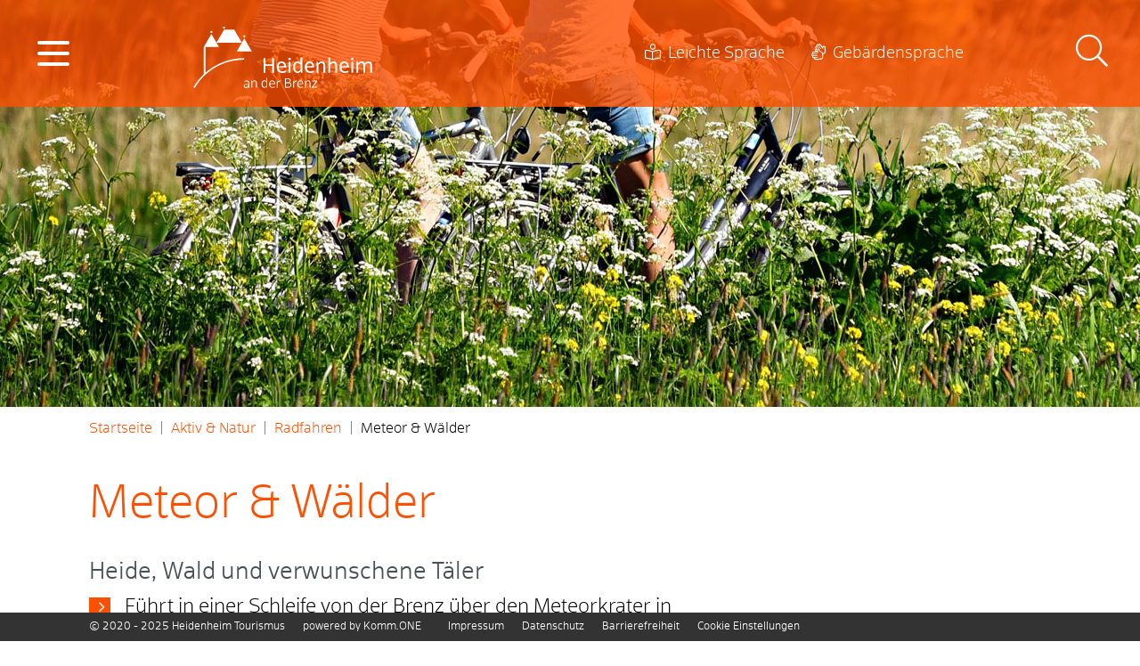

--- FILE ---
content_type: text/html;charset=UTF-8
request_url: https://www.tourismus-heidenheim.de/aktivitaeten/radfahren/meteor+_+waelder
body_size: 73987
content:
<!doctype html>
<html lang="de" dir="ltr">
 <head>
  <meta charset="UTF-8">
  <meta name="viewport" content="width=device-width, initial-scale=1, maximum-scale=5, shrink-to-fit=no">
  <meta name="generator" content="dvv-Mastertemplates 24.2.0.1-RELEASE">
  <meta name="keywords" content="Gemeinde, Buerger, Wirtschaft">
  <meta name="description" content="Internetpräsenz">
  <meta name="og:title" content="Meteor &amp; Wälder">
  <meta name="og:description" content="Internetpräsenz">
  <meta name="og:image" content="https://www.tourismus-heidenheim.de/site/Heidenheim-Tourismus/get/params_E1976061656/925770/meteor_waelder.jpg">
  <meta name="og:image:alt" content="Markierungszeichen">
  <meta name="og:type" content="website">
  <meta name="og:locale" content="de">
  <meta name="og:url" content="http://www.tourismus-heidenheim.de/aktiv+_+natur/radfahren/meteor+_+waelder">
  <meta name="geo.placename" content="Grabenstraße 15, 89522 Heidenheim an der Brenz, Deutschland">
  <meta name="geo.region" content="DE-BW">
  <meta name="geo.position" content="48.675598722015856;10.15364143005184">
  <meta name="ICBM" content="48.675598722015856,10.15364143005184">
  <meta name="robots" content="index, follow">
  <title>Meteor &amp; Wälder | Heidenheim Tourismus</title>
  <link rel="shortcut icon" href="/site/Heidenheim-Tourismus/resourceCached/10.4.2.1.2/img/favicon.ico">
  <link href="/common/js/jQuery/jquery-ui-themes/1.13.2/base/jquery-ui.min.css" rel="stylesheet" type="text/css">
  <link href="/site/Heidenheim-Tourismus/resourceTemplate/hdh-tourismus/-/839173/10.4.2.1.2/resource.dynamic.css" rel="stylesheet" type="text/css">
  <link href="/common/fontawesome5/css/all.min.css" rel="stylesheet" type="text/css">
  <script src="/site/Heidenheim-Tourismus/resourceCached/10.4.2.1.2/js/vendors/mburger/mburger.js" type="module"></script>
  <script src="https://www.tourismus-heidenheim.de/ccm19os/os19ccm/public/index.php/app.js?apiKey=80e298ff232f41694abbd0b0837806d1d139acc2dd784c29&amp;domain=cd384b3" referrerpolicy="origin"></script>
  <script src="/site/Heidenheim-Tourismus/resourceCached/10.4.2.1.2/js/libs/leaflet-1.3.4/leaflet.js"></script>
  <script src="/common/js/jQuery/3.6.4/jquery.min.js"></script>
  <script src="/common/js/jQuery/external/hoverIntent/jquery.hoverIntent.min.js"></script>
  <script src="/common/js/jQuery/external/superfish/js/superfish.min.js"></script>
  <script src="/common/js/jQuery/jquery-ui/1.13.2_k1/jquery-ui.min.js"></script>
  <script src="/common/js/jQuery/external/dvvUiDisclosure/disclosure.min.js"></script>
  <script src="/site/Heidenheim-Tourismus/resourceCached/10.4.2.1.2/mergedScript_de.js"></script>
  <script src="/site/Heidenheim-Tourismus/resourceCached/10.4.2.1.2/js/bootstrap.bundle.min.js"></script>
  <script src="/site/Heidenheim-Tourismus/resourceCached/10.4.2.1.2/js/functions.js"></script>
  <script src="/site/Heidenheim-Tourismus/resourceCached/10.4.2.1.2/js/mobilemenu.js"></script>
  <script src="/site/Heidenheim-Tourismus/resourceCached/10.4.2.1.2/js/vendors/mmenu/mmenu.js"></script>
  <script src="/site/Heidenheim-Tourismus/resourceCached/10.4.2.1.2/js/vendors/tinyslider/tiny-slider.js"></script>
  <script src="/site/Heidenheim-Tourismus/resourceCached/10.4.2.1.2/js/vendors/slick/slick.min.js"></script>
  <script src="/site/Heidenheim-Tourismus/resourceCached/10.4.2.1.2/js/iframeResizer.min.js"></script>
  <script defer src="/site/Heidenheim-Tourismus/resourceCached/10.4.2.1.2/search-autocomplete/autocomplete.js"></script>
  <script>
jQuery(function () {
    jQuery('.pbsearch-autocomplete').pbsearch_autocomplete({
        url: '/site/Heidenheim-Tourismus/search-autocomplete/839170/index.html',
        delay: 300,
        maxTerms: 5,
        minLength: 3,
        rows: 20,
        avoidParallelRequests: true
    });
});
jQuery(function(){jQuery('ul.sf-menu').superfish();});
</script>
  <link href="/site/Heidenheim-Tourismus/resourceCached/10.4.2.1.2/css/styles.css" rel="stylesheet" type="text/css">
  <link href="/site/Heidenheim-Tourismus/resourceCached/10.4.2.1.2/css/vendors/jquery.jConveyorTicker.css" rel="stylesheet" type="text/css">
 </head>
 <body id="node839170" class="knot_standard body_node level3 main id-home764620">
  <div class="c-loginout">
  </div>
  <div class="l-header__jumplinks invisible">
   <ul class="sr-only">
    <li><a class="sr-only" href="#navigation">Gehe zum Navigationsbereich</a></li>
    <li><a class="sr-only" href="">Gehe zum Inhalt</a></li>
   </ul>
  </div>
  <div role="dialog" id="search-overlay-id" class="search-overlay">
   <div class="search-overlay__outer">
    <div class="search-overlay__inner">
     <div class="search-overlay__wrapper">
      <div class="c-meta__search">
       <div class="c-meta__search__titel">
        Wonach suchen Sie?
       </div>
       <div id="quicksearch" class="quicksearchdiv">
        <form action="/site/Heidenheim-Tourismus/search/764620/index.html" class="c-quicksearch quicksearch noprint" method="GET" role="search"><input type="hidden" name="quicksearch" value="true"> <label for="qs_query">Suche</label> <input type="search" name="query" id="qs_query" class="c-quicksearch__input quicksearchtext pbsearch-autocomplete" aria-label="Suche" value="Suchbegriff(e)" onfocus="if(this.value == this.defaultValue){this.value = '';}">
         <div class="input-group-append"><button class="quicksearchimg" aria-label="Suche starten" title="Suche starten"><i class="fal fa-search"></i></button>
         </div>
        </form>
       </div>
      </div>
      <div class="c-search-oftgesucht">
       <div class="c-search-oftgesucht__titel">
        Oft gesucht
       </div>
       <div class="c-search-oftgesucht__liste">
        <div class="c-list text-left" id="anker847213">
         <ul>
          <li><a class="internerLink" href="/unterkuenfte" title="Unterkünfte">Übernachtung</a></li>
          <li><a class="internerLink" href="/gastronomie" title="Gastronomie">Gastronomie</a></li>
          <li><a class="internerLink" href="/gaestefuehrungen" title="Stadtführungen">Stadtführungen</a></li>
          <li><a class="httpsLink externerLink neuFensterLink" href="https://heidenheim.eventim-inhouse.de/webshop/" rel="external noopener" target="_blank" title="Onlineshop">Onlineshop</a></li>
         </ul>
        </div>
       </div>
      </div>
     </div>
    </div>
   </div>
   <div class="search-outer-close toggle-overlay"><a href="#" class="close-search"><span class="sr-only">Schließen</span></a>
   </div>
  </div> <a id="pageTop"></a>
  <div class="l-page">
   <header class="l-header">
    <div class="l-header__wrapper">
     <div class="l-header__inner">
      <div class="l-header__main-nav">
       <div class="l-hamburger-menu mobile-nav-button-wrapper"><a class="mburger mburger--collapse" id="mobile-nav-button" aria-label="Öffne das Hauptmenü" tabindex="0"> <b></b> <b></b> <b></b> </a>
       </div>
      </div>
      <div class="l-header__brand">
       <div class="brand" role="banner"><a href="/startseite" title="Zur Startseite von Heidenheim" aria-label="Zur Startseite von Heidenheim"> <img src="/site/Heidenheim-Tourismus/resourceCached/10.4.2.1.2/img/logo-hdh-negativ.svg" alt="Logo der Stadt Heidenheim an der Brenz"> </a>
       </div>
      </div>
      <div class="l-header__func-nav">
       <div class="l-header__nav-inner">
        <nav class="l-navigation" id="navigation">
         <ul class="sf-menu test">
          <li><a href="/stadt-information+heidenheim">Stadt-Information Heidenheim</a>
           <ul>
            <li><a href="/stadt-information+heidenheim/beratung_+tickets_+vielfalt_">Beratung. Tickets. Vielfalt.</a></li>
            <li><a href="/stadt-information+heidenheim/prospekte+zum+download">Prospekte zum Download</a></li>
           </ul></li>
          <li><a href="/unterkuenfte">Unterkünfte</a>
           <ul>
            <li><a href="/unterkuenfte/festspiel-arrangements+2024">Festspiel-Arrangements</a></li>
            <li><a href="/unterkuenfte/hotels">Hotels</a></li>
            <li><a href="/unterkuenfte/ferienwohnungen">Appartements &amp; Ferienwohnungen</a></li>
            <li><a href="/unterkuenfte/boardinghaeuser">Boardinghäuser</a></li>
            <li><a href="/unterkuenfte/wohnmobilstellplatz">Wohnmobilstellplatz</a></li>
            <li><a href="/unterkuenfte/uebernachtungen+im+landkreis+heidenheim">Übernachtungen im Landkreis Heidenheim</a></li>
           </ul></li>
          <li><a href="/gastronomie">Gastronomie</a>
           <ul>
            <li><a href="/gastronomie/schlemmertouren">Schlemmertouren</a></li>
            <li><a href="/gastronomie/festspiel-arrangements">Festspiel-Arrangements</a></li>
            <li><a href="/gastronomie/restaurants">Restaurants</a>
             <ul>
              <li><a href="/gastronomie/restaurants/asiatische+kueche">Asiatische Küche</a></li>
              <li><a href="/gastronomie/restaurants/griechische+kueche">Griechische Küche</a></li>
              <li><a href="/gastronomie/restaurants/italienische+kueche">Italienische Küche</a></li>
              <li><a href="/gastronomie/restaurants/mexikanische+kueche">Mexikanische Küche</a></li>
              <li><a href="/gastronomie/restaurants/spanische+kueche">Spanische Küche</a></li>
              <li><a href="/gastronomie/restaurants/syrische+kueche">Syrische Küche</a></li>
              <li><a href="/gastronomie/restaurants/tuerkische+kueche">Türkische Küche</a></li>
              <li><a href="/gastronomie/restaurants/vegetarisch+_+vegan">Vegetarisch &amp; Vegan</a></li>
             </ul></li>
            <li><a href="/gastronomie/bistros">Bistros &amp; Cafés</a></li>
            <li><a href="/gastronomie/bars_+clubs_+kneipen">Bars, Clubs, Kneipen</a></li>
           </ul></li>
          <li><a href="/schlossberg">Schloss Hellenstein</a>
           <ul>
            <li><a href="/schlossberg/schlossberg-erlebnistag">Schlossberg-Erlebnistag</a></li>
            <li><a href="/schlossberg/informationen+schloss+hellenstein">Geschichte Schloss Hellenstein</a></li>
            <li><a href="/schlossberg/rund+um+das+schloss">Schlossberg</a></li>
           </ul></li>
          <li><a href="/gaestefuehrungen">Gästeführungen</a>
           <ul>
            <li><a href="/gaestefuehrungen/oeffentliche-fuehrungen">Termine öffentliche Führungen</a>
             <ul>
              <li><a href="/gaestefuehrungen/oeffentliche-fuehrungen/wanderung+kirnberg+feb+2026">Wanderung Kirnberg Feb 2026</a></li>
              <li><a href="/gaestefuehrungen/oeffentliche-fuehrungen/wanderung+falkenstein+maer+2026">Wanderung Falkenstein Mär 2026</a></li>
              <li><a href="/gaestefuehrungen/oeffentliche-fuehrungen/mergelstetter+wasserweg+maer+2026">Mergelstetter Wasserweg Mär 2026</a></li>
              <li><a href="/gaestefuehrungen/oeffentliche-fuehrungen/wanderung+kelzberg+apr+2026">Wanderung Kelzberg Apr 2026</a></li>
              <li><a href="/gaestefuehrungen/oeffentliche-fuehrungen/wanderung+geologischer+pfad+mai+2026">Wanderung geologischer Pfad Mai 2026</a></li>
              <li><a href="/gaestefuehrungen/oeffentliche-fuehrungen/wanderung+napoleonsweg+aug+2026">Wanderung Napoleonsweg Aug 2026</a></li>
              <li><a href="/gaestefuehrungen/oeffentliche-fuehrungen/wanderung+floenstaele+okt+2026">Wanderung Flönstäle Okt 2026</a></li>
              <li><a href="/gaestefuehrungen/oeffentliche-fuehrungen/falkner-tag">Falkner-Tag</a></li>
              <li><a href="/gaestefuehrungen/oeffentliche-fuehrungen/schlemmen+_+slammen">Schlemmen &amp; Slammen</a></li>
              <li><a href="/gaestefuehrungen/oeffentliche-fuehrungen/ottilienberg">Ottilienberg </a></li>
              <li><a href="/gaestefuehrungen/oeffentliche-fuehrungen/schlossmagd+katrin+plaudert">Schlossmagd Katrin plaudert</a></li>
              <li><a href="/gaestefuehrungen/oeffentliche-fuehrungen/kindernachtwaechterfuehrung">Kindernachtwächterführung</a></li>
              <li><a href="/gaestefuehrungen/oeffentliche-fuehrungen/wanderung+wolfstaele">Wanderung Wolfstäle</a></li>
              <li><a href="/gaestefuehrungen/oeffentliche-fuehrungen/wanderung+zahnberg">Wanderung Zahnberg</a></li>
              <li><a href="/gaestefuehrungen/oeffentliche-fuehrungen/nachtwaechter+2026">Nachtwächter 2026</a></li>
             </ul></li>
            <li><a href="/gaestefuehrungen/fuehrungen-stadt-schloss">Die Highlights der Stadt erleben</a>
             <ul>
              <li><a href="/gaestefuehrungen/fuehrungen-stadt-schloss/fuehrung-stadtrundgang">Stadtrundgang</a></li>
              <li><a href="/gaestefuehrungen/fuehrungen-stadt-schloss/fuehrung-schloss-hellenstein">Schloss Hellenstein</a></li>
              <li><a href="/gaestefuehrungen/fuehrungen-stadt-schloss/stadt+und+schloss">Stadt und Schloss</a></li>
              <li><a href="/gaestefuehrungen/fuehrungen-stadt-schloss/fackelfuehrung">Fackelführung</a></li>
             </ul></li>
            <li><a href="/gaestefuehrungen/geschichte+aus+erster+hand">Geschichte aus erster Hand</a>
             <ul>
              <li><a href="/gaestefuehrungen/geschichte+aus+erster+hand/knoepfleswaescherin">Knöpfleswäscherin</a></li>
              <li><a href="/gaestefuehrungen/geschichte+aus+erster+hand/adel-verpflichtet">Adel verpflichtet</a></li>
              <li><a href="/gaestefuehrungen/geschichte+aus+erster+hand/nachtwaechter-fuehrung">Nachtwächter</a></li>
              <li><a href="/gaestefuehrungen/geschichte+aus+erster+hand/kronenwirtin">Kronenwirtin</a></li>
              <li><a href="/gaestefuehrungen/geschichte+aus+erster+hand/buergersfrau">Bürgersfrau</a></li>
              <li><a href="/gaestefuehrungen/geschichte+aus+erster+hand/arminius+von+hellenstein">Arminius von Hellenstein</a></li>
              <li><a href="/gaestefuehrungen/geschichte+aus+erster+hand/schlossmagd+katrin">Schlossmagd Katrin</a></li>
             </ul></li>
            <li><a href="/gaestefuehrungen/heidenheim+aktiv+entdecken">Heidenheim aktiv entdecken</a>
             <ul>
              <li><a href="/1061664">Schwindelheimerin</a></li>
              <li><a href="/1061981">Stadtführung zum Mitmachen</a></li>
              <li><a href="/gaestefuehrungen/heidenheim+aktiv+entdecken/schnitzeljagd">Schnitzeljagd</a></li>
              <li><a href="/gaestefuehrungen/heidenheim+aktiv+entdecken/actionbound+wildpark">Actionbound Wildpark</a></li>
             </ul></li>
            <li><a href="/gaestefuehrungen/weitere-fuehrungen">Aufregende Geschichte erkunden</a>
             <ul>
              <li><a href="/gaestefuehrungen/weitere-fuehrungen/fuehrung-ottilienberg">Ottilienberg &amp; Stollen</a></li>
              <li><a href="/gaestefuehrungen/weitere-fuehrungen/schloss+_+naturtheater">Schloss &amp; Naturtheater</a></li>
              <li><a href="/gaestefuehrungen/weitere-fuehrungen/industriegeschichte">Industriegeschichte</a></li>
              <li><a href="/gaestefuehrungen/weitere-fuehrungen/fuehrung-sonnenuhr">Sonnenuhr &amp; Mühle</a></li>
             </ul></li>
            <li><a href="/gaestefuehrungen/gefuehrte-wanderungen">Natur hautnah erleben</a>
             <ul>
              <li><a href="/gaestefuehrungen/gefuehrte-wanderungen/wanderung-wasserweg">Mergelstetter Wasserweg</a></li>
              <li><a href="/gaestefuehrungen/gefuehrte-wanderungen/wanderung-zoeppritzweg">Zoeppritzweg Teilstück</a></li>
              <li><a href="/gaestefuehrungen/gefuehrte-wanderungen/holzweg+oggenhausen">Holzweg Oggenhausen</a></li>
             </ul></li>
            <li><a href="/gaestefuehrungen/vielseitige+kultur+kennenlernen">Vielseitige Kultur kennenlernen</a>
             <ul>
              <li><a href="/1062524">Bildhauersymposion</a></li>
              <li><a href="/1471665">Schloss &amp; Naturtheater</a></li>
             </ul></li>
            <li><a href="/gaestefuehrungen/kinderfuehrungen">Kinder entdecken die Stadt</a>
             <ul>
              <li><a href="/gaestefuehrungen/kinderfuehrungen/kinder-stadt-quiz">Kinderstadtrundgang mit oder ohne Stadt-Quiz</a></li>
              <li><a href="/gaestefuehrungen/kinderfuehrungen/kinder-stadt-schloss">Kombinierte Führung Stadt und Schloss</a></li>
              <li><a href="/gaestefuehrungen/kinderfuehrungen/kinder-schloss-rallye">Schloss Hellenstein mit Schloss-Rallye</a></li>
              <li><a href="/gaestefuehrungen/kinderfuehrungen/kinder-nachtwaechter">Kindernachtwächter</a></li>
             </ul></li>
            <li><a href="/gaestefuehrungen/fuehrungen-handicap">für Menschen mit Beeinträchtigung</a>
             <ul>
              <li><a href="/gaestefuehrungen/fuehrungen-handicap/mobiltaetseingeschraenkte-personen">für mobiltätseingeschränkte Personen</a></li>
             </ul></li>
            <li><a href="/gaestefuehrungen/zubuchbare-extras">Besondere Extras</a></li>
           </ul></li>
          <li><a href="/digitale+erlebnisse">Digitale Erlebnisse</a>
           <ul>
            <li><a href="/digitale+erlebnisse/per+app+durch+heidenheim">Per App durch Heidenheim</a></li>
            <li><a href="/digitale+erlebnisse/actionbound+stadt">Actionbound Stadt</a></li>
            <li><a href="/1721697">Actionbound Wildpark</a></li>
            <li><a href="/digitale+erlebnisse/actionbound+theater-rallye">Actionbound Theater-Rallye</a></li>
           </ul></li>
          <li class="currentParent"><a href="/aktiv+_+natur">Aktiv &amp; Natur</a>
           <ul>
            <li><a href="/1959499">Brenzpark</a></li>
            <li><a href="/1959564">Wildpark</a></li>
            <li><a href="/aktiv+_+natur/wandern">Wandern</a>
             <ul>
              <li><a href="/aktiv+_+natur/wandern/albschaeferweg">Albschäferweg</a></li>
              <li><a href="/aktiv+_+natur/wandern/albschaefer-zeitspur_+moldenbergrunde">Albschäfer-Zeitspur: Moldenbergrunde</a></li>
              <li><a href="/aktiv+_+natur/wandern/wandern-wasserweg">Mergelstetter Wasserweg</a></li>
              <li><a href="/aktiv+_+natur/wandern/auf+dem+holzweg+rund+um+oggenhausen">Auf dem Holzweg rund um Oggenhausen</a></li>
              <li><a href="/aktiv+_+natur/wandern/wichtelpfad">Wichtelpfad</a></li>
              <li><a href="/aktiv+_+natur/wandern/erzweg">Erzweg</a></li>
              <li><a href="/aktiv+_+natur/wandern/hexenfelsen+-+rundwanderweg">Hexenfelsen - Rundwanderweg</a></li>
              <li><a href="/aktiv+_+natur/wandern/ugental-schleife+-+rundwanderweg">Ugental-Schleife - Rundwanderweg</a></li>
             </ul></li>
            <li class="currentParent"><a href="/aktiv+_+natur/radfahren">Radfahren</a>
             <ul>
              <li><a href="/aktiv+_+natur/radfahren/brenztour">BrenzTour</a></li>
              <li class="current"><a aria-current="page" class="active" href="/aktiv+_+natur/radfahren/meteor+_+waelder">Meteor &amp; Wälder</a></li>
              <li><a href="/aktiv+_+natur/radfahren/wasser+_+stein">Wasser &amp; Stein</a></li>
              <li><a href="/aktiv+_+natur/radfahren/klifftour">KliffTour</a></li>
              <li><a href="/aktiv+_+natur/radfahren/hoehlentour">HöhlenTour</a></li>
              <li><a href="/aktiv+_+natur/radfahren/albtaeler+radweg">Albtäler Radweg</a></li>
              <li><a href="/aktiv+_+natur/radfahren/krater+zu+krater">Krater zu Krater</a></li>
              <li><a href="/aktiv+_+natur/radfahren/fahrradboxen">Fahrradboxen</a></li>
              <li><a href="/aktiv+_+natur/radfahren/reperaturservice+_+radverleih+in+heidenheim">Reperaturservice &amp; Radverleih in Heidenheim</a></li>
             </ul></li>
            <li><a href="/1959532">Die Brenz</a></li>
            <li><a href="/aktiv+_+natur/schwimmbaeder">Schwimmbäder</a></li>
            <li><a href="/aktiv+_+natur/skilifte-loipen">Skilifte &amp; Loipen</a>
             <ul>
              <li><a href="/aktiv+_+natur/skilifte-loipen/schlittenfahren">Schlittenfahren</a></li>
             </ul></li>
            <li><a href="/aktiv+_+natur/disc+golf+anlage">Disc Golf Anlage</a></li>
            <li><a href="/aktiv+_+natur/trimm-dich-pfad+_+waldlehrpfad">Trimm-Dich-Pfad &amp; Waldlehrpfad</a></li>
            <li><a href="/aktiv+_+natur/bikepark">Bikepark</a></li>
            <li><a href="/aktiv+_+natur/skatepark">Skatepark</a></li>
            <li><a href="/aktiv+_+natur/indoor-spielplatz">Indoor-Spielplatz</a></li>
            <li><a href="/aktiv+_+natur/sonnenuhr">Sonnenuhr</a></li>
            <li><a href="/1959648">Grillstellen</a></li>
            <li><a href="/938585">Golf-Club</a></li>
           </ul></li>
          <li><a href="/kunst+_+kultur">Kunst &amp; Kultur</a>
           <ul>
            <li><a href="/kunst+_+kultur/opernfestspiele">Opernfestspiele</a></li>
            <li><a href="/kunst+_+kultur/junge+oper">Junge Oper</a></li>
            <li><a href="/kunst+_+kultur/musik+_+konzerte">Musik &amp; Konzerte</a></li>
            <li><a href="/kunst+_+kultur/kulturschiene">Kulturschiene</a></li>
            <li><a href="/kunst+_+kultur/museen">Museen</a></li>
            <li><a href="/kunst+_+kultur/theater+_+kleinkunst">Theater &amp; Kleinkunst</a>
             <ul>
              <li><a href="/kunst+_+kultur/theater+_+kleinkunst/naturtheater">Naturtheater</a></li>
              <li><a href="/kunst+_+kultur/theater+_+kleinkunst/theaterring">Theaterring</a></li>
              <li><a href="/kunst+_+kultur/theater+_+kleinkunst/sasse+theater">Sasse Theater</a></li>
             </ul></li>
            <li><a href="/kunst+_+kultur/kino">Kino</a></li>
            <li><a href="/kunst+_+kultur/heidenheimer+feste">Heidenheimer Feste</a>
             <ul>
              <li><a href="/kunst+_+kultur/heidenheimer+feste/kueferfest">Küferfest</a></li>
              <li><a href="/kunst+_+kultur/heidenheimer+feste/strassenfest">Straßenfest</a></li>
             </ul></li>
           </ul></li>
          <li><a href="/region">Region</a>
           <ul>
            <li><a href="/1959690">Eselsburger Tal</a></li>
            <li><a href="/region/steiffmuseum">Steiffmuseum</a></li>
            <li><a href="/region/hoehlenschauland">HöhlenSchauLand</a></li>
            <li><a href="/region/koenigsbronn">Königsbronn</a></li>
            <li><a href="/region/meteorkrater">Meteorkrater</a></li>
            <li><a href="/region/wental">Wental</a></li>
            <li><a href="/region/burg+katzenstein">Burg Katzenstein</a></li>
            <li><a href="/region/kloster+neresheim">Kloster Neresheim</a></li>
            <li><a href="/region/weitere+tipps">Weitere Tipps</a></li>
           </ul></li>
          <li><a href="/stadtrundgang">Stadtrundgang</a>
           <ul>
            <li><a href="/stadtrundgang/altes+rathaus">Altes Rathaus</a></li>
            <li><a href="/stadtrundgang/knoepfleswaescherin-brunnen">Knöpfleswäscherin-Brunnen</a></li>
            <li><a href="/stadtrundgang/rathaus">Rathaus</a></li>
            <li><a href="/stadtrundgang/pauluskirche">Pauluskirche</a></li>
            <li><a href="/stadtrundgang/stadtbibliothek">Stadtbibliothek</a></li>
            <li><a href="/stadtrundgang/_tuermle_">"Türmle"</a></li>
            <li><a href="/stadtrundgang/ehemaliges+mittleres+tor">Ehemaliges Mittleres Tor</a></li>
            <li><a href="/stadtrundgang/schlossapotheke">Schlossapotheke</a></li>
            <li><a href="/stadtrundgang/ehemaliges+unteres+tor">Ehemaliges Unteres Tor</a></li>
            <li><a href="/stadtrundgang/webersiedlung+_im+fluegel_">Webersiedlung "Im Flügel"</a></li>
            <li><a href="/stadtrundgang/altes+eichamt+-+buergerhaus">Altes Eichamt - Bürgerhaus</a></li>
            <li><a href="/stadtrundgang/ehemaliger+schandturm">Ehemaliger Schandturm</a></li>
            <li><a href="/stadtrundgang/_uhuloch_">"Uhuloch"</a></li>
            <li><a href="/stadtrundgang/geburtshaus+johann+matthaeus+voith">Geburtshaus Johann Matthäus Voith</a></li>
            <li><a href="/stadtrundgang/ehemalige+oberamtei">Ehemalige Oberamtei</a></li>
            <li><a href="/stadtrundgang/michaelskirche+und+pfarrhaus">Michaelskirche und Pfarrhaus</a></li>
            <li><a href="/stadtrundgang/platz+der+partnerschaften">Platz der Partnerschaften</a></li>
            <li><a href="/stadtrundgang/ehemaliger+gasthof+krone">Ehemaliger Gasthof Krone </a></li>
            <li><a href="/stadtrundgang/heidenschmiede">Heidenschmiede</a></li>
            <li><a href="/stadtrundgang/schloss+hellenstein">Schloss Hellenstein</a></li>
            <li><a href="/stadtrundgang/stadtgeschichte">Stadtgeschichte</a></li>
            <li><a href="/stadtrundgang/heidenheimer+stadtwappen">Heidenheimer Stadtwappen</a></li>
           </ul></li>
          <li><a href="/sagen">Sagen</a>
           <ul>
            <li><a href="/903969">Knöpfleswäscherin</a></li>
            <li><a href="/sagen/herrmannsruhe">Herrmannsruhe</a></li>
            <li><a href="/sagen/wunderbrunnen">Wunderbrunnen</a></li>
            <li><a href="/sagen/kindlesbrunnen">Kindlesbrunnen</a></li>
            <li><a href="/sagen/hexenfelsen">Hexenfelsen</a></li>
            <li><a href="/sagen/die+schlossblume">Die Schlossblume</a></li>
           </ul></li>
          <li><a href="/spass+fuer+kinder">Spaß für Kinder</a>
           <ul>
            <li><a href="/spass+fuer+kinder/kinder+entdecken+die+stadt">Kinder entdecken die Stadt</a></li>
            <li><a href="/spass+fuer+kinder/kinder+erkunden+geschichte">Kinder erkunden Geschichte</a></li>
            <li><a href="/spass+fuer+kinder/drinnen+spass+haben">Drinnen Spaß haben</a></li>
            <li><a href="/spass+fuer+kinder/wasserspass">Wasserspaß</a></li>
            <li><a href="/spass+fuer+kinder/draussen+spass+haben">Draußen Spaß haben</a>
             <ul>
              <li><a href="/spass+fuer+kinder/draussen+spass+haben/drachensteigen">Drachensteigen</a></li>
              <li><a href="/spass+fuer+kinder/draussen+spass+haben/inline-+und+fahrradstrecken">Inline- und Fahrradstrecken</a></li>
              <li><a href="/1540466">Geocaching</a></li>
             </ul></li>
            <li><a href="/spass+fuer+kinder/kultur+erleben">Kultur erleben</a></li>
            <li><a href="/spass+fuer+kinder/schnee-erlebnis">Schnee-Erlebnis</a>
             <ul>
              <li><a href="/1126596">Schlittenfahren</a></li>
             </ul></li>
            <li><a href="/spass+fuer+kinder/junge+bildung">Junge Bildung</a></li>
            <li><a href="/spass+fuer+kinder/rund+um+heidenheim">Rund um Heidenheim</a></li>
           </ul></li>
          <li><a href="/gruppeninformationen">Gruppeninformationen</a>
           <ul>
            <li><a href="/gruppeninformationen/gruppenangebote">Gruppenangebote</a></li>
            <li><a href="/gruppeninformationen/gruppengeeignete+cafes">Gruppengeeignete Cafés</a></li>
            <li><a href="/gruppeninformationen/gruppengeignete+gastronomie">Gruppengeignete Gastronomie</a></li>
            <li><a href="/gruppeninformationen/gruppengeeignete+uebernachtungsbetriebe">Gruppengeeignete Übernachtungsbetriebe</a></li>
            <li><a href="/gruppeninformationen/busfahrer-informationen">Busfahrer-Informationen</a></li>
            <li><a href="/1137846">Gästeführungen</a>
             <ul>
              <li><a href="/die+highlights+der+stadt+erleben">Die Highlights der Stadt erleben</a></li>
              <li><a href="/1137898">Geschichte aus erster Hand</a></li>
              <li><a href="/1137911">Heidenheim aktiv entdecken</a></li>
              <li><a href="/aufregende+geschichte+erkunden">Aufregende Geschichte erkunden</a></li>
              <li><a href="/natur+hautnah+erleben">Natur hautnah erleben</a></li>
              <li><a href="/1137956">Vielseitige Kultur kennenlernen</a></li>
              <li><a href="/1137969">Schlemmertouren</a></li>
              <li><a href="/fuer+menschen+mit+handicap">für Menschen mit Handicap</a></li>
              <li><a href="/besondere+extras">Besondere Extras</a></li>
             </ul></li>
           </ul></li>
          <li><a href="/einkaufen_+maerkte+_+feste">Einkaufen, Märkte &amp; Feste</a>
           <ul>
            <li><a href="/einkaufen_+maerkte+_+feste/einkaufen">Einkaufen</a>
             <ul>
              <li><a href="/einkaufen_+maerkte+_+feste/einkaufen/innenstadt">Innenstadt</a></li>
              <li><a href="/einkaufen_+maerkte+_+feste/einkaufen/schloss-arkaden">Schloss-Arkaden</a></li>
             </ul></li>
            <li><a href="/einkaufen_+maerkte+_+feste/maerkte">Märkte</a>
             <ul>
              <li><a href="/einkaufen_+maerkte+_+feste/maerkte/wochenmarkt">Wochenmarkt</a></li>
              <li><a href="/einkaufen_+maerkte+_+feste/maerkte/rosenmarkt">Rosenmarkt</a></li>
              <li><a href="/einkaufen_+maerkte+_+feste/maerkte/markt+fuer+kunst+_+handwerk">Markt für Kunst &amp; Handwerk</a></li>
              <li><a href="/einkaufen_+maerkte+_+feste/maerkte/weihnachtsmarkt">Weihnachtsmarkt</a></li>
             </ul></li>
            <li><a href="/1135659">Heidenheimer Feste</a>
             <ul>
              <li><a href="/764620_1131047_1135659_869343">Küferfest</a></li>
              <li><a href="/764620_1131047_1135659_869600">Straßenfest</a></li>
             </ul></li>
           </ul></li>
          <li><a href="/veranstaltungs-tipps">Veranstaltungs-Tipps</a></li>
          <li><a href="/online-shop">Online-Shop</a>
           <ul>
            <li><a href="/online-shop/shop-information">Shop-Information</a></li>
           </ul></li>
          <li><a href="/info+_+service">Info &amp; Service</a>
           <ul>
            <li><a href="/info+_+service/stadtplan">Stadtplan</a></li>
            <li><a href="/info+_+service/parken">Parken</a></li>
            <li><a href="/info+_+service/oepnv">ÖPNV</a></li>
            <li><a href="/info+_+service/appgefahren">appgefahren</a></li>
            <li><a href="/info+_+service/nette+toilette">Nette Toilette</a></li>
            <li><a href="/info+_+service/lage+_+anreise">Lage &amp; Anreise</a></li>
            <li><a href="/info+_+service/prospekte">Prospekte</a></li>
            <li><a href="/info+_+service/wir+sind+mitglied+bei">Wir sind Mitglied bei</a></li>
           </ul></li>
         </ul>
        </nav>
       </div>
      </div>
      <div class="l-header__funktionslinks">
       <nav class="funcnav" aria-label="Funktionslinks">
        <ul>
         <li class="farbumschaltung"></li>
         <li class="einfachesprache"><a href="/barrierefreiheit/leichte-sprache" title="Leichte Sprache" aria-label="Leichte Sprache">Leichte Sprache</a></li>
         <li class="gebeardensprache"><a href="/barrierefreiheit/gebaerdensprache" title="Gebärdensprache" aria-label="Gebärdensprache">Gebärdensprache</a></li>
         <li class="sprache"></li>
        </ul>
       </nav>
      </div>
      <div class="l-header__searchicon"><button class="search toggle-overlay" aria-label="Suche aufklappen"><i class="fal fa-search"></i></button>
      </div>
     </div>
    </div>
   </header>
   <div class="l-header__stage"><a id="anker933695"></a>
    <div class="composedcontent-heidenheim_module block_933695" id="cc_933695">
     <figure class="basecontent-external-responsive-image c-image" id="anker933697">
      <div class="image-inner" id="img_933697">
       <img alt="Radfahrer" sizes="100vw" src="/site/Heidenheim-Tourismus/get/params_E857833007/933697/Radfahren_2560x630.jpg" srcset="/site/Heidenheim-Tourismus/get/params_E857833007_Nfirst/933697/Radfahren_2560x630.jpg 2560w, /site/Heidenheim-Tourismus/get/params_E-2072211929_N1596548766046/933697/Radfahren_2560x630.jpg 1280w, /site/Heidenheim-Tourismus/get/params_E-50032881_N1596548901919/933697/Radfahren_2560x630.jpg 420w" title="Radfahrer">
      </div>
     </figure>
    </div>
   </div>
   <div id="l-quicklinks">
    <div class="d-wrap d-wrap1"><a class="d-open" title="Schaltfläche zum Öffnen der Direktlinks" href="#l-quicklinks"></a> <a class="d-close" title="Schaltfläche zum Öffnen der Direktlinks" href="#"></a>
    </div>
    <div class="d-wrap d-wrap2"><a id="anker852227"></a>
     <div class="l-schnellzugriff_wrapper">
      <article class="composedcontent-heidenheim_module block_852227" id="cc_852227">
       <a id="anker852228"></a>
       <div class="v-row row subcolumns v-row--4x25 schnellzugriff" id="row_852228">
        <div id="id852229" class="col-lg-3 double-col"><a id="anker852229"></a>
         <div class="v-col col subrows unterkuenfte" id="col_852229">
          <div id="id852230">
           <div>
            <a id="anker852230"></a>
            <div class="v-box boxborder block_852230" id="cc_852230">
             <h3 class="c-h3" id="anker852231">Unterkünfte</h3>
             <p class="c-text" id="anker852232"><a class="internerLink" href="/unterkuenfte" title="Unterkünfte">Hier finden Sie alle Unterkünfte in und rund um Heidenheim.</a></p>
            </div>
           </div>
          </div>
         </div>
        </div>
        <div id="id852233" class="col-lg-3 double-col">
         <div class="subc">
          <a id="anker852233"></a>
          <div class="v-col col subrows gastronomie" id="col_852233">
           <div id="id852234">
            <div>
             <a id="anker852234"></a>
             <div class="v-box boxborder block_852234" id="cc_852234">
              <h3 class="c-h3" id="anker852235">Gastronomie</h3>
              <p class="c-text" id="anker852236"><a class="internerLink" href="/gastronomie" title="Gastronomie">Hier finden Sie alles rund um die Gastronomie in Heidenheim.</a></p>
             </div>
            </div>
           </div>
          </div>
         </div>
        </div>
        <div id="id852237" class="col-lg-3 double-col">
         <div class="subc">
          <a id="anker852237"></a>
          <div class="v-col col subrows natur" id="col_852237">
           <div id="id852238">
            <div>
             <a id="anker852238"></a>
             <div class="v-box boxborder block_852238" id="cc_852238">
              <h3 class="c-h3" id="anker852239">Natur</h3>
              <p class="c-text" id="anker852240"><a class="internerLink" href="/natur" title="Natur">Hier finden Sie alles rund um die Natur auf der Schwäbischen Alb.</a></p>
             </div>
            </div>
           </div>
          </div>
         </div>
        </div>
        <div id="id852241" class="col-lg-3 double-col"><a id="anker852241"></a>
         <div class="v-col col subrows region" id="col_852241">
          <div id="id852242">
           <div>
            <a id="anker852242"></a>
            <div class="v-box boxborder block_852242" id="cc_852242">
             <h3 class="c-h3" id="anker852243">Region</h3>
             <p class="c-text" id="anker852244"><a class="internerLink" href="/region" title="Region">Hier finden Sie alles rund um die Region Heidenheim.</a></p>
            </div>
           </div>
          </div>
         </div>
        </div>
       </div>
      </article>
     </div>
    </div>
   </div>
   <div class="l-breadcrumb noprint">
    <div class="row">
     <div class="col">
      <nav class="c-breadcrumb" aria-label="breadcrumb">
       <ul class="breadcrumb">
        <li class="breadcrumb-item"><a href="/startseite">Startseite</a></li>
        <li class="breadcrumb-item"><a href="/aktiv+_+natur">Aktiv &amp; Natur</a></li>
        <li class="breadcrumb-item"><a href="/aktiv+_+natur/radfahren">Radfahren</a></li>
        <li class="breadcrumb-item current"><span aria-current="page" class="active">Meteor &amp; Wälder</span></li>
       </ul>
      </nav>
     </div>
    </div>
   </div>
   <div class="l-main" role="main">
    <div class="l-main-inner" role="main">
     <div class="l-main-inner-wrapper">
      <div class="l-content" id="inhalt"><a id="anker846651"></a> <a id="anker839174"></a>
       <article class="composedcontent-heidenheim_standardseite block_839174" id="cc_839174">
        <h1 class="c-h1" id="anker839175">Meteor &amp; Wälder</h1>
        <h3 class="c-h3" id="anker1816321">Heide, Wald und verwunschene Täler</h3>
        <div class="c-list text-left" id="anker839180">
         <ul>
          <li>Führt in einer Schleife von der Brenz über den Meteorkrater in Steinheim</li>
          <li>Durch die weiten Wälder des Albuchs zurück ins Brenztal</li>
          <li>Ein Abstecher ins verwunschene Wental verspricht Natur- und Felsenlandschaft vom Feinsten</li>
          <li><strong>Länge: </strong>42 Kilometer</li>
          <li><strong>Start: </strong>Bahnhof Schnaitheim</li>
          <li><a class="httpsLink externerLink neuFensterLink" href="https://www.heidenheimer-brenzregion.de/tour/meteor-waelder-vom-brenztal-auf-den-albuch-692c14ce72" rel="external noopener" target="_blank" title="Meteortour">Zur Meteor &amp; Wälder Tour</a></li>
         </ul>
        </div>
        <figure class="basecontent-image c-image float-left" id="anker925770">
         <div class="image-inner" id="img_925770">
          <img alt="Markierungszeichen" src="/site/Heidenheim-Tourismus/get/params_E1976061656/925770/meteor_waelder.jpg" title="Markierungszeichen">
         </div>
        </figure>
       </article>
       <div class="clear">
        <br><a href="#pageTop" class="goPageTop noprint">Zum Seitenanfang</a>
       </div>
       <div class="l-contentfooter row noprint">
        <nav class="funcnav d-print-none" aria-label="Funktionslinks">
         <ul class="func-group">
          <li class="func-group-item"><a aria-label="Bei Facebook teilen" class="funcnav__facebook" href="https://www.facebook.com/sharer.php?u=https%3A%2F%2Fwww.tourismus-heidenheim.de%2Faktivitaeten%2Fradfahren%2Fmeteor+_+waelder&amp;t=Meteor%20%26amp;%20W%C3%A4lder" rel="nofollow noreferrer noopener" target="_blank"><i class="fab fa-facebook"></i></a></li>
          <li class="func-group-item"><a aria-label="Bei Twitter teilen" class="funcnav__twitter" href="https://twitter.com/home?status=https%3A%2F%2Fwww.tourismus-heidenheim.de%2Faktivitaeten%2Fradfahren%2Fmeteor+_+waelder" rel="nofollow noreferrer noopener" target="_blank"><i class="fab fa-twitter"></i></a></li>
          <li class="func-group-item"><a aria-label="Bei whatsapp teilen" class="funcnav__whatsapp" href="whatsapp://send?text=Meteor%20%26amp;%20W%C3%A4lder%20:%20https%3A%2F%2Fwww.tourismus-heidenheim.de%2Faktivitaeten%2Fradfahren%2Fmeteor+_+waelder" rel="nofollow noreferrer noopener" target="_blank"><i class="fab fa-whatsapp"></i></a></li>
         </ul>
        </nav>
       </div> <!-- content-custom.vm end -->
      </div>
      <div class="l-side"><a id="anker848867"></a>
       <div class="composedcontent-heidenheim_module block_848867" id="cc_848867">
       </div>
      </div>
     </div>
     <div class="l-slot-info">
      <div class="l-slot-info-inner"><a id="anker798881"></a>
       <div class="composedcontent-tng_infoslot_zeile row subcolumns" id="row_798881">
        <div id="id798882" class="col-lg-6 double-col"><a id="anker798882"></a>
         <div class="v-col col subrows" id="col_798882">
          <div id="id798883">
           <div>
            <a id="anker798883"></a>
            <div class="v-box boxborder block_798883" id="cc_798883">
             <h2 class="c-h2" id="anker798884">Kontakt</h2> <a id="anker808401"></a>
             <div class="basecontent-dvv-kontaktdaten" id="id808401">
              <div class="contactDataBox">
               <div class="rumpf">
                <div class="vCard">
                 <div class="vCardLink">
                  <a aria-label="Adresse in mein Adressbuch übernehmen" class="vCard" href="/site/Heidenheim-Tourismus/data/808401/cached/vcard.vcf?key=0.85fd3d9141" rel="nofollow" target="_blank"><img alt="Adresse in mein Adressbuch übernehmen" class="border-0" src="/site/Heidenheim-Tourismus/resourceCached/10.4.2.1.2/img/links/vCard.png"></a>
                 </div>
                 <div class="organization">
                  Stadt-Information Heidenheim
                 </div>
                 <div class="street-address">
                  Christianstraße 2
                 </div>
                 <div class="cityline">
                  <span class="postal-code">89522</span> <span class="locality">Heidenheim</span>
                 </div>
                 <div class="mapsLink">
                  <a class="httpsLink externerLink neuFensterLink" href="https://www.openstreetmap.org/search?query=Christianstra%C3%9Fe%202%2C%2089522%20Heidenheim" rel="external noopener" target="_blank" title="Bei OpenStreetMap anzeigen">OpenStreetMap</a>
                 </div>
                 <div class="homepage">
                  <a class="httpsLink neuFensterLink" href="https://www.tourismus-heidenheim.de" target="_blank">www.tourismus-heidenheim.de</a>
                 </div>
                 <div class="mail"><span class="bez">E-Mail</span> <span class="value"><a class="email" href="mailto:stadt-information@heidenheim.de">stadt-information@heidenheim.de</a></span>
                 </div>
                 <div class="tel"><span class="bez">Telefon</span> <span class="value"><a class="tel" href="tel:073213274910">(0<span class="telSp"> </span>73<span class="telSp"> </span>21) 3<span class="telSp"> </span>27<span class="telSp"> </span>49<span class="telSp"> </span>10</a></span>
                 </div>
                 <div class="fax"><span class="bez">Fax</span> <span class="value"><span class="fax">(0<span class="telSp"> </span>73<span class="telSp"> </span>21) 3<span class="telSp"> </span>23<span class="telSp"> </span>49<span class="telSp"> </span>11</span></span>
                 </div>
                </div> <br>
               </div>
              </div>
             </div>
            </div>
           </div>
          </div>
         </div>
        </div>
        <div id="id847041" class="col-lg-6 double-col"><a id="anker847041"></a>
         <div class="v-col col subrows" id="col_847041">
          <div id="id847042">
           <div>
            <a id="anker847042"></a>
            <div class="v-box boxborder block_847042" id="cc_847042">
             <h2 class="c-h2" id="anker847043">Öffnungszeiten</h2>
             <div class="basecontent-table" id="anker847051">
              <table class="hide-grid" id="grid_847051">
               <tbody>
                <tr>
                 <td>Montag - Freitag</td>
                 <td>9:00 - 17:00 Uhr</td>
                </tr>
                <tr>
                 <td>Samstag</td>
                 <td>9:00 - 13:00 Uhr</td>
                </tr>
               </tbody>
              </table>
             </div>
            </div>
           </div>
          </div>
         </div>
        </div>
       </div>
      </div>
     </div>
    </div>
   </div>
   <footer class="l-footer noprint">
    <div class="l-footer__bottom">
     <div class="l-footer__inner">
      <div class="l-footer__logo"><a href="https://www.heidenheim.de/presseservice" title="Zur Presseservice-Seite von Heidenheim" aria-label="Zur Zur Presseservice-Seite von Heidenheim"> <img src="/site/Heidenheim-Tourismus/resourceCached/10.4.2.1.2/img/HDH_23_Stadtkampagne_Wort_Bildmarke_hoch_HG_dunkel_gross.svg" alt="Logo - Heidenheim - Wir lieben's aktiv')"> </a>
      </div> <a id="anker852456"></a>
      <div class="composedcontent-heidenheim_module block_852456" id="cc_852456">
       <a id="anker852457"></a>
       <div class="v-row row subcolumns" id="row_852457">
        <div id="id852458" class="col-lg-3 double-col"><a id="anker852458"></a>
         <div class="v-col col subrows" id="col_852458">
          <div id="id852459">
           <div>
            <a id="anker852459"></a>
            <div class="v-box boxborder block_852459 kontakt" id="cc_852459">
             <h2 class="c-h2" id="anker852460">Kontakt</h2> <a id="anker852479"></a>
             <div class="basecontent-dvv-service-bw-beh-rdendaten" id="id852479"><!-- sbwElementBehoerdendaten -->
              <div>
               <div class="kopf">
               </div>
               <div class="rumpf">
                <div class="bwDat id6010140">
                 <div class="vCard"><!-- mt-contact -->
                  <div class="vCardLink">
                   <a aria-label="Adresse in mein Adressbuch übernehmen" class="vCard" href="/site/Heidenheim-Tourismus/data/800498/cached/vcard.vcf?key=0.lf4crb7cm2" rel="nofollow" target="_blank"><img alt="Adresse in mein Adressbuch übernehmen" class="border-0" src="/site/Heidenheim-Tourismus/resourceCached/10.4.2.1.2/img/links/vCard.png"></a>
                  </div>
                  <div class="kopf">
                   <div class="fn"><span class="given-name"></span> <span class="family-name"></span>
                   </div>
                  </div>
                  <div class="rumpf">
                   <div class="org">
                    Stadt-Information Heidenheim
                   </div>
                   <div class="adr">
                    <div class="street-address">
                     Christianstraße 2
                    </div>
                    <div class="cityline"><span class="postal-code">89522</span> <span class="locality">Heidenheim an der Brenz</span>
                    </div>
                    <div class="mapsLink">
                     <a class="httpsLink externerLink neuFensterLink" href="https://www.openstreetmap.org/search?query=Christianstra%C3%9Fe%202%2C%2089522%20Heidenheim%20an%20der%20Brenz" rel="external noopener" target="_blank" title="Bei OpenStreetMap anzeigen">OpenStreetMap</a>
                    </div>
                   </div>
                   <div class="mail"><span class="bez">E-Mail</span> <span class="value"><a class="mailLink" href="mailto:stadt-information@heidenheim.de">stadt-information@heidenheim.de</a></span>
                   </div>
                   <div class="tel"><span class="bez">Telefon</span> <span class="value"><a class="tel" href="tel:073213274910">(0<span class="telSp"> </span>73<span class="telSp"> </span>21) 3<span class="telSp"> </span>27-49<span class="telSp"> </span>10</a></span>
                   </div>
                   <div class="fax"><span class="bez">Fax</span> <span class="value"><span class="fax">(0<span class="telSp"> </span>73<span class="telSp"> </span>21) 3<span class="telSp"> </span>23-49<span class="telSp"> </span>11</span></span>
                   </div>
                  </div>
                 </div> <!-- /mt-contact -->
                </div>
               </div>
              </div> <!-- /sbwElementBehoerdendaten -->
             </div>
            </div>
           </div>
          </div>
         </div>
        </div>
        <div id="id852464" class="col-lg-3 double-col">
         <div class="subc">
          <a id="anker852464"></a>
          <div class="v-col col subrows" id="col_852464">
           <div id="id852465">
            <div>
             <a id="anker852465"></a>
             <div class="v-box boxborder block_852465 service" id="cc_852465">
              <h2 class="c-h2" id="anker852466">Service</h2>
              <div class="c-list text-left" id="anker852467">
               <ul>
                <li><a class="internerLink" href="/info+_+service/stadtplan" title="Stadtplan">Stadtplan</a></li>
                <li><a class="internerLink" href="/info+_+service/lage+_+anreise" title="Lage &amp; Anreise">Lage &amp; Anreise</a></li>
                <li><a class="internerLink" href="/schlossberg" title="Schloss Hellenstein">Schloss Hellenstein</a></li>
                <li><a class="httpsLink externerLink neuFensterLink" href="https://veranstaltungen.heidenheim.de" rel="external noopener" target="_blank" title="Veranstaltungskalender">Veranstaltungen</a></li>
                <li><a class="internerLink" href="/info+_+service/parken" title="PArken">Parken</a></li>
               </ul>
              </div>
             </div>
            </div>
           </div>
          </div>
         </div>
        </div>
        <div id="id852468" class="col-lg-3 double-col">
         <div class="subc">
          <a id="anker852468"></a>
          <div class="v-col col subrows" id="col_852468">
           <div id="id852469">
            <div>
             <a id="anker852469"></a>
             <div class="v-box boxborder block_852469 quickmenu" id="cc_852469">
              <h2 class="c-h2" id="anker852470">Rubriken</h2>
             </div>
            </div>
           </div>
          </div>
         </div>
        </div>
        <div id="id852473" class="col-lg-3 double-col"><a id="anker852473"></a>
         <div class="v-col col subrows" id="col_852473">
          <div id="id852476">
           <div>
            <a id="anker852476"></a>
            <div class="v-box boxborder block_852476 social-media" id="cc_852476">
             <p class="c-text headline" id="anker852477">Besuchen Sie uns auf</p>
             <div class="c-list text-left" id="anker852478">
              <nav aria-label="Social Media Links">
               <ul>
                <li><a class="linkTyp_heidenheim/ httpsLink externerLink neuFensterLink" href="https://www.facebook.com/rathaus.heidenheim/" rel="external noopener" target="_blank" title="Die Facebook Seite der Stadt Heidenheim im neuen Fenster öffnen">Facebook</a></li>
                <li><a class="linkTyp_de httpsLink externerLink neuFensterLink" href="https://www.instagram.com/heidenheim.de" rel="external noopener" target="_blank" title="Die Instagram Seite der Stadt Heidenheim im neuen Fenster öffnen">Instagram</a></li>
                <li><a class="httpsLink externerLink neuFensterLink" href="https://www.youtube.com/user/stadtheidenheim" rel="external noopener" target="_blank" title="Die Youtube Seite der Stadt Heidenheim im neuen Fenster öffnen">Youtube</a></li>
                <li><a class="httpsLink externerLink neuFensterLink" href="https://www.xing.com/companies/stadtheidenheim" rel="external noopener" target="_blank" title="Die Xing Seite der Stadt Heidenheim im neuen Fenster öffnen">Xing</a></li>
               </ul>
              </nav>
             </div>
            </div>
           </div>
          </div>
         </div>
        </div>
       </div>
      </div>
     </div>
    </div>
    <div class="l-footer__copyright">
     <div class="l-footer__inner"><span class="copyright-wrapper"> <span class="copyright-year">© 2020 - 2025</span> <span class="copyright-city">Heidenheim Tourismus</span> </span> <span class="poweredby-label-wrapper"><span class="poweredby-label"><a class="poweredby-login" href="/auth/index.html?secure=true&amp;url=%2Faktivitaeten%2Fradfahren%2Fmeteor+_+waelder" title="Login" aria-label="Login" aria-hidden="true">p</a>owered by <a class="poweredby-name" href="https://www.komm.one/cms" target="_blank" title="Internetseite von Komm.ONE">Komm.ONE</a></span></span>
      <div class="copyright-link">
       <nav aria-label="Fußzeilennavigation">
        <ul>
         <li><a href="/impressum">Impressum</a></li>
         <li><a href="/datenschutz">Datenschutz</a></li>
         <li><a href="/barrierefreiheit">Barrierefreiheit</a></li>
         <li></li>
         <li><a href="#" onclick="CCM.openWidget();return false;">Cookie Einstellungen</a></li>
        </ul>
       </nav>
      </div> <span class="page-to-top"><a href="#pageTop"><i class="fas fa-caret-up"></i></a></span> <!--<div class="hdh-netzwerk-logo">
      <a href="#" title="Öffne das Menü Heidenheim Netzwerk" aria-label="Öffne das Menü Heidenheim Netzwerk">
        <img src="/site/Heidenheim-Tourismus/resourceCached/10.4.2.1.2/img/logo-hdh-netzwerke.svg" alt="Logo des Heidenheim Netzwerk" title="Öffne das Menü Heidenheim Netzwerk">
      </a>
    </div>//-->
     </div>
    </div>
   </footer>
  </div> <!-- l-page end -->
  <div class="mobile-menu" id="mobile-menu">
   <ul class="mb-menu">
    <li><a href="/stadt-information+heidenheim">Stadt-Information Heidenheim</a>
     <ul>
      <li><a href="/stadt-information+heidenheim/beratung_+tickets_+vielfalt_">Beratung. Tickets. Vielfalt.</a></li>
      <li><a href="/stadt-information+heidenheim/prospekte+zum+download">Prospekte zum Download</a></li>
     </ul></li>
    <li><a href="/unterkuenfte">Unterkünfte</a>
     <ul>
      <li><a href="/unterkuenfte/festspiel-arrangements+2024">Festspiel-Arrangements</a></li>
      <li><a href="/unterkuenfte/hotels">Hotels</a></li>
      <li><a href="/unterkuenfte/ferienwohnungen">Appartements &amp; Ferienwohnungen</a></li>
      <li><a href="/unterkuenfte/boardinghaeuser">Boardinghäuser</a></li>
      <li><a href="/unterkuenfte/wohnmobilstellplatz">Wohnmobilstellplatz</a></li>
      <li><a href="/unterkuenfte/uebernachtungen+im+landkreis+heidenheim">Übernachtungen im Landkreis Heidenheim</a></li>
     </ul></li>
    <li><a href="/gastronomie">Gastronomie</a>
     <ul>
      <li><a href="/gastronomie/schlemmertouren">Schlemmertouren</a></li>
      <li><a href="/gastronomie/festspiel-arrangements">Festspiel-Arrangements</a></li>
      <li><a href="/gastronomie/restaurants">Restaurants</a>
       <ul>
        <li><a href="/gastronomie/restaurants/asiatische+kueche">Asiatische Küche</a></li>
        <li><a href="/gastronomie/restaurants/griechische+kueche">Griechische Küche</a></li>
        <li><a href="/gastronomie/restaurants/italienische+kueche">Italienische Küche</a></li>
        <li><a href="/gastronomie/restaurants/mexikanische+kueche">Mexikanische Küche</a></li>
        <li><a href="/gastronomie/restaurants/spanische+kueche">Spanische Küche</a></li>
        <li><a href="/gastronomie/restaurants/syrische+kueche">Syrische Küche</a></li>
        <li><a href="/gastronomie/restaurants/tuerkische+kueche">Türkische Küche</a></li>
        <li><a href="/gastronomie/restaurants/vegetarisch+_+vegan">Vegetarisch &amp; Vegan</a></li>
       </ul></li>
      <li><a href="/gastronomie/bistros">Bistros &amp; Cafés</a></li>
      <li><a href="/gastronomie/bars_+clubs_+kneipen">Bars, Clubs, Kneipen</a></li>
     </ul></li>
    <li><a href="/schlossberg">Schloss Hellenstein</a>
     <ul>
      <li><a href="/schlossberg/schlossberg-erlebnistag">Schlossberg-Erlebnistag</a></li>
      <li><a href="/schlossberg/informationen+schloss+hellenstein">Geschichte Schloss Hellenstein</a></li>
      <li><a href="/schlossberg/rund+um+das+schloss">Schlossberg</a></li>
     </ul></li>
    <li><a href="/gaestefuehrungen">Gästeführungen</a>
     <ul>
      <li><a href="/gaestefuehrungen/oeffentliche-fuehrungen">Termine öffentliche Führungen</a>
       <ul>
        <li><a href="/gaestefuehrungen/oeffentliche-fuehrungen/wanderung+kirnberg+feb+2026">Wanderung Kirnberg Feb 2026</a></li>
        <li><a href="/gaestefuehrungen/oeffentliche-fuehrungen/wanderung+falkenstein+maer+2026">Wanderung Falkenstein Mär 2026</a></li>
        <li><a href="/gaestefuehrungen/oeffentliche-fuehrungen/mergelstetter+wasserweg+maer+2026">Mergelstetter Wasserweg Mär 2026</a></li>
        <li><a href="/gaestefuehrungen/oeffentliche-fuehrungen/wanderung+kelzberg+apr+2026">Wanderung Kelzberg Apr 2026</a></li>
        <li><a href="/gaestefuehrungen/oeffentliche-fuehrungen/wanderung+geologischer+pfad+mai+2026">Wanderung geologischer Pfad Mai 2026</a></li>
        <li><a href="/gaestefuehrungen/oeffentliche-fuehrungen/wanderung+napoleonsweg+aug+2026">Wanderung Napoleonsweg Aug 2026</a></li>
        <li><a href="/gaestefuehrungen/oeffentliche-fuehrungen/wanderung+floenstaele+okt+2026">Wanderung Flönstäle Okt 2026</a></li>
        <li><a href="/gaestefuehrungen/oeffentliche-fuehrungen/falkner-tag">Falkner-Tag</a></li>
        <li><a href="/gaestefuehrungen/oeffentliche-fuehrungen/schlemmen+_+slammen">Schlemmen &amp; Slammen</a></li>
        <li><a href="/gaestefuehrungen/oeffentliche-fuehrungen/ottilienberg">Ottilienberg </a></li>
        <li><a href="/gaestefuehrungen/oeffentliche-fuehrungen/schlossmagd+katrin+plaudert">Schlossmagd Katrin plaudert</a></li>
        <li><a href="/gaestefuehrungen/oeffentliche-fuehrungen/kindernachtwaechterfuehrung">Kindernachtwächterführung</a></li>
        <li><a href="/gaestefuehrungen/oeffentliche-fuehrungen/wanderung+wolfstaele">Wanderung Wolfstäle</a></li>
        <li><a href="/gaestefuehrungen/oeffentliche-fuehrungen/wanderung+zahnberg">Wanderung Zahnberg</a></li>
        <li><a href="/gaestefuehrungen/oeffentliche-fuehrungen/nachtwaechter+2026">Nachtwächter 2026</a></li>
       </ul></li>
      <li><a href="/gaestefuehrungen/fuehrungen-stadt-schloss">Die Highlights der Stadt erleben</a>
       <ul>
        <li><a href="/gaestefuehrungen/fuehrungen-stadt-schloss/fuehrung-stadtrundgang">Stadtrundgang</a></li>
        <li><a href="/gaestefuehrungen/fuehrungen-stadt-schloss/fuehrung-schloss-hellenstein">Schloss Hellenstein</a></li>
        <li><a href="/gaestefuehrungen/fuehrungen-stadt-schloss/stadt+und+schloss">Stadt und Schloss</a></li>
        <li><a href="/gaestefuehrungen/fuehrungen-stadt-schloss/fackelfuehrung">Fackelführung</a></li>
       </ul></li>
      <li><a href="/gaestefuehrungen/geschichte+aus+erster+hand">Geschichte aus erster Hand</a>
       <ul>
        <li><a href="/gaestefuehrungen/geschichte+aus+erster+hand/knoepfleswaescherin">Knöpfleswäscherin</a></li>
        <li><a href="/gaestefuehrungen/geschichte+aus+erster+hand/adel-verpflichtet">Adel verpflichtet</a></li>
        <li><a href="/gaestefuehrungen/geschichte+aus+erster+hand/nachtwaechter-fuehrung">Nachtwächter</a></li>
        <li><a href="/gaestefuehrungen/geschichte+aus+erster+hand/kronenwirtin">Kronenwirtin</a></li>
        <li><a href="/gaestefuehrungen/geschichte+aus+erster+hand/buergersfrau">Bürgersfrau</a></li>
        <li><a href="/gaestefuehrungen/geschichte+aus+erster+hand/arminius+von+hellenstein">Arminius von Hellenstein</a></li>
        <li><a href="/gaestefuehrungen/geschichte+aus+erster+hand/schlossmagd+katrin">Schlossmagd Katrin</a></li>
       </ul></li>
      <li><a href="/gaestefuehrungen/heidenheim+aktiv+entdecken">Heidenheim aktiv entdecken</a>
       <ul>
        <li><a href="/1061664">Schwindelheimerin</a></li>
        <li><a href="/1061981">Stadtführung zum Mitmachen</a></li>
        <li><a href="/gaestefuehrungen/heidenheim+aktiv+entdecken/schnitzeljagd">Schnitzeljagd</a></li>
        <li><a href="/gaestefuehrungen/heidenheim+aktiv+entdecken/actionbound+wildpark">Actionbound Wildpark</a></li>
       </ul></li>
      <li><a href="/gaestefuehrungen/weitere-fuehrungen">Aufregende Geschichte erkunden</a>
       <ul>
        <li><a href="/gaestefuehrungen/weitere-fuehrungen/fuehrung-ottilienberg">Ottilienberg &amp; Stollen</a></li>
        <li><a href="/gaestefuehrungen/weitere-fuehrungen/schloss+_+naturtheater">Schloss &amp; Naturtheater</a></li>
        <li><a href="/gaestefuehrungen/weitere-fuehrungen/industriegeschichte">Industriegeschichte</a></li>
        <li><a href="/gaestefuehrungen/weitere-fuehrungen/fuehrung-sonnenuhr">Sonnenuhr &amp; Mühle</a></li>
       </ul></li>
      <li><a href="/gaestefuehrungen/gefuehrte-wanderungen">Natur hautnah erleben</a>
       <ul>
        <li><a href="/gaestefuehrungen/gefuehrte-wanderungen/wanderung-wasserweg">Mergelstetter Wasserweg</a></li>
        <li><a href="/gaestefuehrungen/gefuehrte-wanderungen/wanderung-zoeppritzweg">Zoeppritzweg Teilstück</a></li>
        <li><a href="/gaestefuehrungen/gefuehrte-wanderungen/holzweg+oggenhausen">Holzweg Oggenhausen</a></li>
       </ul></li>
      <li><a href="/gaestefuehrungen/vielseitige+kultur+kennenlernen">Vielseitige Kultur kennenlernen</a>
       <ul>
        <li><a href="/1062524">Bildhauersymposion</a></li>
        <li><a href="/1471665">Schloss &amp; Naturtheater</a></li>
       </ul></li>
      <li><a href="/gaestefuehrungen/kinderfuehrungen">Kinder entdecken die Stadt</a>
       <ul>
        <li><a href="/gaestefuehrungen/kinderfuehrungen/kinder-stadt-quiz">Kinderstadtrundgang mit oder ohne Stadt-Quiz</a></li>
        <li><a href="/gaestefuehrungen/kinderfuehrungen/kinder-stadt-schloss">Kombinierte Führung Stadt und Schloss</a></li>
        <li><a href="/gaestefuehrungen/kinderfuehrungen/kinder-schloss-rallye">Schloss Hellenstein mit Schloss-Rallye</a></li>
        <li><a href="/gaestefuehrungen/kinderfuehrungen/kinder-nachtwaechter">Kindernachtwächter</a></li>
       </ul></li>
      <li><a href="/gaestefuehrungen/fuehrungen-handicap">für Menschen mit Beeinträchtigung</a>
       <ul>
        <li><a href="/gaestefuehrungen/fuehrungen-handicap/mobiltaetseingeschraenkte-personen">für mobiltätseingeschränkte Personen</a></li>
       </ul></li>
      <li><a href="/gaestefuehrungen/zubuchbare-extras">Besondere Extras</a></li>
     </ul></li>
    <li><a href="/digitale+erlebnisse">Digitale Erlebnisse</a>
     <ul>
      <li><a href="/digitale+erlebnisse/per+app+durch+heidenheim">Per App durch Heidenheim</a></li>
      <li><a href="/digitale+erlebnisse/actionbound+stadt">Actionbound Stadt</a></li>
      <li><a href="/1721697">Actionbound Wildpark</a></li>
      <li><a href="/digitale+erlebnisse/actionbound+theater-rallye">Actionbound Theater-Rallye</a></li>
     </ul></li>
    <li class="currentParent"><a href="/aktiv+_+natur">Aktiv &amp; Natur</a>
     <ul>
      <li><a href="/1959499">Brenzpark</a></li>
      <li><a href="/1959564">Wildpark</a></li>
      <li><a href="/aktiv+_+natur/wandern">Wandern</a>
       <ul>
        <li><a href="/aktiv+_+natur/wandern/albschaeferweg">Albschäferweg</a></li>
        <li><a href="/aktiv+_+natur/wandern/albschaefer-zeitspur_+moldenbergrunde">Albschäfer-Zeitspur: Moldenbergrunde</a></li>
        <li><a href="/aktiv+_+natur/wandern/wandern-wasserweg">Mergelstetter Wasserweg</a></li>
        <li><a href="/aktiv+_+natur/wandern/auf+dem+holzweg+rund+um+oggenhausen">Auf dem Holzweg rund um Oggenhausen</a></li>
        <li><a href="/aktiv+_+natur/wandern/wichtelpfad">Wichtelpfad</a></li>
        <li><a href="/aktiv+_+natur/wandern/erzweg">Erzweg</a></li>
        <li><a href="/aktiv+_+natur/wandern/hexenfelsen+-+rundwanderweg">Hexenfelsen - Rundwanderweg</a></li>
        <li><a href="/aktiv+_+natur/wandern/ugental-schleife+-+rundwanderweg">Ugental-Schleife - Rundwanderweg</a></li>
       </ul></li>
      <li class="currentParent"><a href="/aktiv+_+natur/radfahren">Radfahren</a>
       <ul>
        <li><a href="/aktiv+_+natur/radfahren/brenztour">BrenzTour</a></li>
        <li class="current"><a aria-current="page" class="active" href="/aktiv+_+natur/radfahren/meteor+_+waelder">Meteor &amp; Wälder</a></li>
        <li><a href="/aktiv+_+natur/radfahren/wasser+_+stein">Wasser &amp; Stein</a></li>
        <li><a href="/aktiv+_+natur/radfahren/klifftour">KliffTour</a></li>
        <li><a href="/aktiv+_+natur/radfahren/hoehlentour">HöhlenTour</a></li>
        <li><a href="/aktiv+_+natur/radfahren/albtaeler+radweg">Albtäler Radweg</a></li>
        <li><a href="/aktiv+_+natur/radfahren/krater+zu+krater">Krater zu Krater</a></li>
        <li><a href="/aktiv+_+natur/radfahren/fahrradboxen">Fahrradboxen</a></li>
        <li><a href="/aktiv+_+natur/radfahren/reperaturservice+_+radverleih+in+heidenheim">Reperaturservice &amp; Radverleih in Heidenheim</a></li>
       </ul></li>
      <li><a href="/1959532">Die Brenz</a></li>
      <li><a href="/aktiv+_+natur/schwimmbaeder">Schwimmbäder</a></li>
      <li><a href="/aktiv+_+natur/skilifte-loipen">Skilifte &amp; Loipen</a>
       <ul>
        <li><a href="/aktiv+_+natur/skilifte-loipen/schlittenfahren">Schlittenfahren</a></li>
       </ul></li>
      <li><a href="/aktiv+_+natur/disc+golf+anlage">Disc Golf Anlage</a></li>
      <li><a href="/aktiv+_+natur/trimm-dich-pfad+_+waldlehrpfad">Trimm-Dich-Pfad &amp; Waldlehrpfad</a></li>
      <li><a href="/aktiv+_+natur/bikepark">Bikepark</a></li>
      <li><a href="/aktiv+_+natur/skatepark">Skatepark</a></li>
      <li><a href="/aktiv+_+natur/indoor-spielplatz">Indoor-Spielplatz</a></li>
      <li><a href="/aktiv+_+natur/sonnenuhr">Sonnenuhr</a></li>
      <li><a href="/1959648">Grillstellen</a></li>
      <li><a href="/938585">Golf-Club</a></li>
     </ul></li>
    <li><a href="/kunst+_+kultur">Kunst &amp; Kultur</a>
     <ul>
      <li><a href="/kunst+_+kultur/opernfestspiele">Opernfestspiele</a></li>
      <li><a href="/kunst+_+kultur/junge+oper">Junge Oper</a></li>
      <li><a href="/kunst+_+kultur/musik+_+konzerte">Musik &amp; Konzerte</a></li>
      <li><a href="/kunst+_+kultur/kulturschiene">Kulturschiene</a></li>
      <li><a href="/kunst+_+kultur/museen">Museen</a></li>
      <li><a href="/kunst+_+kultur/theater+_+kleinkunst">Theater &amp; Kleinkunst</a>
       <ul>
        <li><a href="/kunst+_+kultur/theater+_+kleinkunst/naturtheater">Naturtheater</a></li>
        <li><a href="/kunst+_+kultur/theater+_+kleinkunst/theaterring">Theaterring</a></li>
        <li><a href="/kunst+_+kultur/theater+_+kleinkunst/sasse+theater">Sasse Theater</a></li>
       </ul></li>
      <li><a href="/kunst+_+kultur/kino">Kino</a></li>
      <li><a href="/kunst+_+kultur/heidenheimer+feste">Heidenheimer Feste</a>
       <ul>
        <li><a href="/kunst+_+kultur/heidenheimer+feste/kueferfest">Küferfest</a></li>
        <li><a href="/kunst+_+kultur/heidenheimer+feste/strassenfest">Straßenfest</a></li>
       </ul></li>
     </ul></li>
    <li><a href="/region">Region</a>
     <ul>
      <li><a href="/1959690">Eselsburger Tal</a></li>
      <li><a href="/region/steiffmuseum">Steiffmuseum</a></li>
      <li><a href="/region/hoehlenschauland">HöhlenSchauLand</a></li>
      <li><a href="/region/koenigsbronn">Königsbronn</a></li>
      <li><a href="/region/meteorkrater">Meteorkrater</a></li>
      <li><a href="/region/wental">Wental</a></li>
      <li><a href="/region/burg+katzenstein">Burg Katzenstein</a></li>
      <li><a href="/region/kloster+neresheim">Kloster Neresheim</a></li>
      <li><a href="/region/weitere+tipps">Weitere Tipps</a></li>
     </ul></li>
    <li><a href="/stadtrundgang">Stadtrundgang</a>
     <ul>
      <li><a href="/stadtrundgang/altes+rathaus">Altes Rathaus</a></li>
      <li><a href="/stadtrundgang/knoepfleswaescherin-brunnen">Knöpfleswäscherin-Brunnen</a></li>
      <li><a href="/stadtrundgang/rathaus">Rathaus</a></li>
      <li><a href="/stadtrundgang/pauluskirche">Pauluskirche</a></li>
      <li><a href="/stadtrundgang/stadtbibliothek">Stadtbibliothek</a></li>
      <li><a href="/stadtrundgang/_tuermle_">"Türmle"</a></li>
      <li><a href="/stadtrundgang/ehemaliges+mittleres+tor">Ehemaliges Mittleres Tor</a></li>
      <li><a href="/stadtrundgang/schlossapotheke">Schlossapotheke</a></li>
      <li><a href="/stadtrundgang/ehemaliges+unteres+tor">Ehemaliges Unteres Tor</a></li>
      <li><a href="/stadtrundgang/webersiedlung+_im+fluegel_">Webersiedlung "Im Flügel"</a></li>
      <li><a href="/stadtrundgang/altes+eichamt+-+buergerhaus">Altes Eichamt - Bürgerhaus</a></li>
      <li><a href="/stadtrundgang/ehemaliger+schandturm">Ehemaliger Schandturm</a></li>
      <li><a href="/stadtrundgang/_uhuloch_">"Uhuloch"</a></li>
      <li><a href="/stadtrundgang/geburtshaus+johann+matthaeus+voith">Geburtshaus Johann Matthäus Voith</a></li>
      <li><a href="/stadtrundgang/ehemalige+oberamtei">Ehemalige Oberamtei</a></li>
      <li><a href="/stadtrundgang/michaelskirche+und+pfarrhaus">Michaelskirche und Pfarrhaus</a></li>
      <li><a href="/stadtrundgang/platz+der+partnerschaften">Platz der Partnerschaften</a></li>
      <li><a href="/stadtrundgang/ehemaliger+gasthof+krone">Ehemaliger Gasthof Krone </a></li>
      <li><a href="/stadtrundgang/heidenschmiede">Heidenschmiede</a></li>
      <li><a href="/stadtrundgang/schloss+hellenstein">Schloss Hellenstein</a></li>
      <li><a href="/stadtrundgang/stadtgeschichte">Stadtgeschichte</a></li>
      <li><a href="/stadtrundgang/heidenheimer+stadtwappen">Heidenheimer Stadtwappen</a></li>
     </ul></li>
    <li><a href="/sagen">Sagen</a>
     <ul>
      <li><a href="/903969">Knöpfleswäscherin</a></li>
      <li><a href="/sagen/herrmannsruhe">Herrmannsruhe</a></li>
      <li><a href="/sagen/wunderbrunnen">Wunderbrunnen</a></li>
      <li><a href="/sagen/kindlesbrunnen">Kindlesbrunnen</a></li>
      <li><a href="/sagen/hexenfelsen">Hexenfelsen</a></li>
      <li><a href="/sagen/die+schlossblume">Die Schlossblume</a></li>
     </ul></li>
    <li><a href="/spass+fuer+kinder">Spaß für Kinder</a>
     <ul>
      <li><a href="/spass+fuer+kinder/kinder+entdecken+die+stadt">Kinder entdecken die Stadt</a></li>
      <li><a href="/spass+fuer+kinder/kinder+erkunden+geschichte">Kinder erkunden Geschichte</a></li>
      <li><a href="/spass+fuer+kinder/drinnen+spass+haben">Drinnen Spaß haben</a></li>
      <li><a href="/spass+fuer+kinder/wasserspass">Wasserspaß</a></li>
      <li><a href="/spass+fuer+kinder/draussen+spass+haben">Draußen Spaß haben</a>
       <ul>
        <li><a href="/spass+fuer+kinder/draussen+spass+haben/drachensteigen">Drachensteigen</a></li>
        <li><a href="/spass+fuer+kinder/draussen+spass+haben/inline-+und+fahrradstrecken">Inline- und Fahrradstrecken</a></li>
        <li><a href="/1540466">Geocaching</a></li>
       </ul></li>
      <li><a href="/spass+fuer+kinder/kultur+erleben">Kultur erleben</a></li>
      <li><a href="/spass+fuer+kinder/schnee-erlebnis">Schnee-Erlebnis</a>
       <ul>
        <li><a href="/1126596">Schlittenfahren</a></li>
       </ul></li>
      <li><a href="/spass+fuer+kinder/junge+bildung">Junge Bildung</a></li>
      <li><a href="/spass+fuer+kinder/rund+um+heidenheim">Rund um Heidenheim</a></li>
     </ul></li>
    <li><a href="/gruppeninformationen">Gruppeninformationen</a>
     <ul>
      <li><a href="/gruppeninformationen/gruppenangebote">Gruppenangebote</a></li>
      <li><a href="/gruppeninformationen/gruppengeeignete+cafes">Gruppengeeignete Cafés</a></li>
      <li><a href="/gruppeninformationen/gruppengeignete+gastronomie">Gruppengeignete Gastronomie</a></li>
      <li><a href="/gruppeninformationen/gruppengeeignete+uebernachtungsbetriebe">Gruppengeeignete Übernachtungsbetriebe</a></li>
      <li><a href="/gruppeninformationen/busfahrer-informationen">Busfahrer-Informationen</a></li>
      <li><a href="/1137846">Gästeführungen</a>
       <ul>
        <li><a href="/die+highlights+der+stadt+erleben">Die Highlights der Stadt erleben</a></li>
        <li><a href="/1137898">Geschichte aus erster Hand</a></li>
        <li><a href="/1137911">Heidenheim aktiv entdecken</a></li>
        <li><a href="/aufregende+geschichte+erkunden">Aufregende Geschichte erkunden</a></li>
        <li><a href="/natur+hautnah+erleben">Natur hautnah erleben</a></li>
        <li><a href="/1137956">Vielseitige Kultur kennenlernen</a></li>
        <li><a href="/1137969">Schlemmertouren</a></li>
        <li><a href="/fuer+menschen+mit+handicap">für Menschen mit Handicap</a></li>
        <li><a href="/besondere+extras">Besondere Extras</a></li>
       </ul></li>
     </ul></li>
    <li><a href="/einkaufen_+maerkte+_+feste">Einkaufen, Märkte &amp; Feste</a>
     <ul>
      <li><a href="/einkaufen_+maerkte+_+feste/einkaufen">Einkaufen</a>
       <ul>
        <li><a href="/einkaufen_+maerkte+_+feste/einkaufen/innenstadt">Innenstadt</a></li>
        <li><a href="/einkaufen_+maerkte+_+feste/einkaufen/schloss-arkaden">Schloss-Arkaden</a></li>
       </ul></li>
      <li><a href="/einkaufen_+maerkte+_+feste/maerkte">Märkte</a>
       <ul>
        <li><a href="/einkaufen_+maerkte+_+feste/maerkte/wochenmarkt">Wochenmarkt</a></li>
        <li><a href="/einkaufen_+maerkte+_+feste/maerkte/rosenmarkt">Rosenmarkt</a></li>
        <li><a href="/einkaufen_+maerkte+_+feste/maerkte/markt+fuer+kunst+_+handwerk">Markt für Kunst &amp; Handwerk</a></li>
        <li><a href="/einkaufen_+maerkte+_+feste/maerkte/weihnachtsmarkt">Weihnachtsmarkt</a></li>
       </ul></li>
      <li><a href="/1135659">Heidenheimer Feste</a>
       <ul>
        <li><a href="/764620_1131047_1135659_869343">Küferfest</a></li>
        <li><a href="/764620_1131047_1135659_869600">Straßenfest</a></li>
       </ul></li>
     </ul></li>
    <li><a href="/veranstaltungs-tipps">Veranstaltungs-Tipps</a></li>
    <li><a href="/online-shop">Online-Shop</a>
     <ul>
      <li><a href="/online-shop/shop-information">Shop-Information</a></li>
     </ul></li>
    <li><a href="/info+_+service">Info &amp; Service</a>
     <ul>
      <li><a href="/info+_+service/stadtplan">Stadtplan</a></li>
      <li><a href="/info+_+service/parken">Parken</a></li>
      <li><a href="/info+_+service/oepnv">ÖPNV</a></li>
      <li><a href="/info+_+service/appgefahren">appgefahren</a></li>
      <li><a href="/info+_+service/nette+toilette">Nette Toilette</a></li>
      <li><a href="/info+_+service/lage+_+anreise">Lage &amp; Anreise</a></li>
      <li><a href="/info+_+service/prospekte">Prospekte</a></li>
      <li><a href="/info+_+service/wir+sind+mitglied+bei">Wir sind Mitglied bei</a></li>
     </ul></li>
   </ul>
  </div>
  <script src="/site/Heidenheim-Tourismus/data/839170/tracking/tracking.js"></script>
  <script async defer src="https://statistik.komm.one/matomo/piwik.js"></script>
  <noscript>
   <img alt="" src="https://statistik.komm.one/matomo/piwik.php?idsite=103&amp;action_name=Aktiv%20%26%20Natur%20/%20Radfahren%20/%20Meteor%20%26%20Wälder%20839170">
  </noscript>
  <script src="/site/Heidenheim-Tourismus/resourceCached/10.4.2.1.2/js/ada-modal.js"></script>
  <script src="/site/Heidenheim-Tourismus/resourceCached/10.4.2.1.2/js/dvvSlideToggle-min.js"></script>
  <script>iFrameResize({ log: false, checkOrigin:false  }, '#iFrameResizer0')</script> <!-- postprocessor.groovy duration 9 ms -->
 </body>
</html><!--
  copyright Komm.ONE
  node       764620/801512/801605/839170 Meteor Waelder
  locale     de Deutsch
  server     cms10_cms10b-n1
  duration   350 ms
-->

--- FILE ---
content_type: text/x-html-fragment; charset=utf-8
request_url: https://www.tourismus-heidenheim.de/ccm19os/os19ccm/public/index.php/widget?apiKey=80e298ff232f41694abbd0b0837806d1d139acc2dd784c29&domain=cd384b3&gen=2&theme=1b76aff&lang=de_DE&v=1767897783
body_size: 1989
content:
<div id="ccm-widget"
	 class="ccm-modal ccm-widget instapaper_ignore ccm--alignment--center"
	 role="dialog" lang="de-DE"	 aria-labelledby="ccm-widget--title"
	 hidden=""data-nosnippet="">
	<div class="ccm-modal-inner">
				<div class="ccm-modal--header">
									
								</div>
		<div class="ccm-modal--body">
						<div class="ccm-widget--text cover-scrollbar">
					<div class="ccm-inner-overflow" role="document" tabindex="0" aria-labelledby="ccm-widget--title">
						<div class="ccm-widget--title ccm--h1"
							 id="ccm-widget--title">Wir nutzen Cookies und andere Technologien.</div>
						<div class="ccm-widget--introduction">
							<div class="ccm--p">Diese Website nutzt Cookies und vergleichbare Funktionen zur Verarbeitung von Endgeräteinformationen und personenbezogenen Daten. Die Verarbeitung dient der Einbindung von Inhalten, externen Diensten und Elementen Dritter, der statistischen Analyse/Messung sowie der Einbindung sozialer Medien. Je nach Funktion werden dabei Daten an Dritte weitergegeben und an Dritte in Ländern, in denen evtl. kein angemessenes Datenschutzniveau vorliegt und von diesen verarbeitet wird, z. B. die USA. Ihre Einwilligung ist stets freiwillig, für die Nutzung unserer Website nicht erforderlich und kann jederzeit über den Link "Cookie-Einstellungen" im Footer unserer Seite abgelehnt oder widerrufen werden.															</div>
													</div>
					</div>
				</div>
									<div class="ccm-widget--buttons" role="group">
				
																				<button type="button" class="button ccm--decline-cookies">Ablehnen</button>
																																<button type="button" data-ccm-modal="ccm-control-panel" aria-haspopup="dialog">Einstellungen</button>
																										<button type="button" class="button ccm--save-settings ccm--button-primary"
							data-full-consent="true">Alles akzeptieren</button>
																	</div>
		</div>
		<div class="ccm-modal--footer" role="group">
			<div class="ccm-link-container">
				<a href="https://www.tourismus-heidenheim.de/impressum"  				   >Impressum</a>
				<a href="https://www.tourismus-heidenheim.de/datenschutz"  				   >Datenschutzhinweis</a>
															</div>
												<div class="ccm-powered-by" role="none">
						<a href="https://www.komm.one" rel="sponsored noopener" target="_blank" title="Cookie Consent Tool / Cookie Consent Manager" lang="en">
							Powered by Komm.ONE
						</a>
					 </div>
									</div>
	</div>
</div>




<div id="ccm-control-panel" class="ccm-modal ccm--is-blocking ccm-control-panel" aria-modal="true"
	 role="dialog" lang="de-DE"	 hidden="" aria-labelledby="ccm-control-panel--title" data-nosnippet="">
	<div class="ccm-modal-inner">
		<div class="ccm-modal--header">
			<div class="ccm-modal--title ccm--h1" id="ccm-control-panel--title">Bitte wählen Sie zuzulassende Richtlinien aus</div>
					</div>
		<div class="ccm-modal--body">
			
			<div class="ccm-control-panel--purposes" role="list">
				
				
									<div class="ccm-control-panel--purpose mandatory" role="listitem" aria-labelledby="ccm-control-panel--name--p-41ba25c">
						<input type="checkbox" id="ccm-purpose-41ba25c"
							   class="ccm-checkbox-type--checkbox ccm-checkbox-align--right"
							   data-purpose="41ba25c"
							   data-purpose-mandatory="true" checked disabled>
						<label for="ccm-purpose-41ba25c"
							   data-l10n-active="Aktiv" data-l10n-inactive="Inaktiv"
							   data-l10n-partial="Teilweise">
							<span>
								<span id="ccm-control-panel--name--p-41ba25c">Technisch notwendig</span>
								(2)
							</span>
						</label>
						<button type="button" class="ccm-info-button" data-ccm-modal="ccm-details" aria-haspopup="dialog"
								data-jump-to="ccm-purpose-details-41ba25c" title="Details zu „Technisch notwendig“">?</button>

						
																			<div class="ccm-control-panel--purpose--description">
								Hier sind alle technisch notwendigen Elemente zu finden, die für den Betrieb der Website notwendig sind oder für den Betreiber unbedingt erforderlich für die Erbringung des Dienstes ist.
							</div>
						
											</div>
									<div class="ccm-control-panel--purpose" role="listitem" aria-labelledby="ccm-control-panel--name--p-a717ff5">
						<input type="checkbox" id="ccm-purpose-a717ff5"
							   class="ccm-checkbox-type--checkbox ccm-checkbox-align--right"
							   data-purpose="a717ff5"
							   data-purpose-mandatory="false">
						<label for="ccm-purpose-a717ff5"
							   data-l10n-active="Aktiv" data-l10n-inactive="Inaktiv"
							   data-l10n-partial="Teilweise">
							<span>
								<span id="ccm-control-panel--name--p-a717ff5">Analyse / Statistiken</span>
								(1)
							</span>
						</label>
						<button type="button" class="ccm-info-button" data-ccm-modal="ccm-details" aria-haspopup="dialog"
								data-jump-to="ccm-purpose-details-a717ff5" title="Details zu „Analyse / Statistiken“">?</button>

						
																			<div class="ccm-control-panel--purpose--description">
								Es werden Daten wie die Anzahl der Besucher und Seitenaufrufe erfasst und anonym gespeichert.
							</div>
						
											</div>
									<div class="ccm-control-panel--purpose" role="listitem" aria-labelledby="ccm-control-panel--name--p-15c61c3">
						<input type="checkbox" id="ccm-purpose-15c61c3"
							   class="ccm-checkbox-type--checkbox ccm-checkbox-align--right"
							   data-purpose="15c61c3"
							   data-purpose-mandatory="false">
						<label for="ccm-purpose-15c61c3"
							   data-l10n-active="Aktiv" data-l10n-inactive="Inaktiv"
							   data-l10n-partial="Teilweise">
							<span>
								<span id="ccm-control-panel--name--p-15c61c3">Sonstiges</span>
								(1)
							</span>
						</label>
						<button type="button" class="ccm-info-button" data-ccm-modal="ccm-details" aria-haspopup="dialog"
								data-jump-to="ccm-purpose-details-15c61c3" title="Details zu „Sonstiges“">?</button>

						
																			<div class="ccm-control-panel--purpose--description">
								Hier sind sonstige Skripte und Cookies zu finden, die in keine der anderen Kategorien passen.
							</div>
						
											</div>
				
							</div>
		</div>
		<div class="ccm-modal--footer" role="group">
			<button type="button"
			   class="button ccm-modal--close">Abbrechen</button>
			<button type="button" class="ccm--save-settings ccm--button-primary">Speichern</button>
							<button type="button" class="ccm--save-settings"
						data-full-consent="true">Alle akzeptieren</button>
			
		</div>
			</div>
</div>

<div class="ccm-settings-summoner" role="complementary" aria-label="Zustimmung ändern" data-nosnippet="" hidden="">
	<button type="button" class="ccm-settings-summoner--link" title="Zustimmung ändern" aria-haspopup="dialog">
		<img src="https://www.tourismus-heidenheim.de/ccm19os/os19ccm/public/index.php/settings-icon?user=f72c73e&amp;domain=cd384b3&amp;theme=1b76aff&amp;v=1754651930" width="48" height="48" alt="Zustimmung ändern" loading="lazy" class="ccm-settings-summoner--icon" />
	</button>
</div>


--- FILE ---
content_type: text/javascript;charset=UTF-8
request_url: https://www.tourismus-heidenheim.de/site/Heidenheim-Tourismus/resourceCached/10.4.2.1.2/js/mobilemenu.js
body_size: 1633
content:

/* ============  MMenu (Main) ============*/
document.addEventListener("DOMContentLoaded", () => {

    //var logoBrand = document.querySelector(".l-footer img");
    var logoBrand = document.querySelector(".l-header .brand img");
    var logoBrandClone = logoBrand.cloneNode(true);
  
  
    //var footerAdress = document.querySelector(".l-footer .adresse");
    //var footerAdressDiv = footerAdress.cloneNode(true);
  
  
    const menu = new Mmenu("#navigation", {
            navbar: {
        title: 'Menü',
     },
      //options
      setSelected: true,
      "counters": true,
      // navbars
      "navbars": [{
        "position": "top",
        "content": ["<div class='mobile-footer'><ul class='mobile-footer__navi'></ul></div><a id='close-mm' aria-label='mobiles menue schliessen' title='mobiles Menue schliessen' class='close-mm' href='#/'><i class='far fa-times-circle'></i></a>"]
      },],
  
      //Configuration
      classNames: {
        Selected: "mm-listitem_selected" //Change this class to match the default li you want
      },
      keyboardNavigation: {
        enable: true,
        enhance: true
      },
  
      // extensions
      "extensions": [
        "border-full",
        "pagedim-black",
        "position-back",
        "position-left",
        "theme-white",
        "shadow-page"
      ],
      setSelected: {
        "hover": true,
        "parent": true,
        "current": "detect"
      },
      hooks: {
        "openPanel:before": ( panel ) => {
         //   console.log( "Before opening pane: " + panel.id );
            jQuery('nav.mm-menu').removeClass('l-navigation');
        },
        "openPanel:start": ( panel ) => {
       //   console.log( "Started opening pane: " + panel.id );
          jQuery('nav.mm-menu').removeClass('l-navigation');
      },
        "openPanel:finish": ( panel ) => {
         //   console.log( "Finished opening panel: " + panel.id );
        }
    },
  
      backButton: {
        // back button options
      }
    }, {
        classNames: {
          selected: "current" //Change this class to match the default li you want
      },
        // configuration
        offCanvas: {
          clone: true,
          pageNodetype: "mm-wrap",
          classNames: {
            selected: 'current'
          }
        }
      }, {
      backButton: {
        // back button configuration
      },
   
    });
    const api = menu.API;
  
    // MMenu (Hamburger Clickfunktion)
    document.querySelector("#mobile-nav-button").addEventListener(
      "click", (evnt) => {
        evnt.preventDefault();
        api.open();
      }
    );
  
    // MMenu (Hamburger Clickfunktion)
    document.querySelector("#close-mm").addEventListener(
      "click", (evnt) => {
        evnt.preventDefault();
        api.close();
      }
    );

    var mburgericon = document.querySelector("#mobile-nav-button");
    
    document.addEventListener(
      "keydown", (evnt) => {
        if (evnt.target === mburgericon) {
          if (evnt.keyCode === 13) {
            evnt.preventDefault();
            api.open();
          }
        }
      }
    ); 
  
    // MMenu (Hamburger Clickfunktion)
    // document.querySelector("#search-mm").addEventListener(
    //   "click", (evnt) => {
    //     evnt.preventDefault();
    //     api.close();
    //   }
    // );
  
  
  
    // Find the panel and listview.
    var panel = document.querySelector(".mb-menu");
    var listview = document.querySelector(".mm-panel .mm-listview");
  
  
    // Newsletter.
    var listitemNewsletter = document.createElement("li");
    //console.log(listitemNewsletter);
    listitemNewsletter.className = "mm-listitem secondlist";
    listitemNewsletter.innerHTML = '<a class="mm-listitem__text" href="newsletter">Newsletter</a>';
  
    // Impressum
    var listitemImpressum = document.createElement("li");
    //console.log(listitemImpressum);
    listitemImpressum.className = "mm-listitem secondlist";
    listitemImpressum.innerHTML = '<a class="mm-listitem__text" href="impressum">Impressum</a>';
  
    // Datenschutz
    var listitemDatenschutz = document.createElement("li");
    //console.log(listitemDatenschutz);
    listitemDatenschutz.className = "mm-listitem secondlist";
    listitemDatenschutz.innerHTML = '<a class="mm-listitem__text" href="datenschutz">Datenschutz</a>';
  
    // Kontakte
    var listitemKontakt = document.createElement("li");
    //console.log(listitemKontakt);
    listitemKontakt.className = "mm-listitem secondlist cl-kontakt";
    listitemKontakt.innerHTML = '<a class="mm-listitem__text" href="kontakt">Kontakt</a>';
  
  
    // Barrierefreiheit
    var listitemBarrierefreiheit = document.createElement("li");
    //console.log(listitemBarrierefreiheit);
    listitemBarrierefreiheit.className = "mm-listitem secondlist";
    listitemBarrierefreiheit.innerHTML = '<a class="mm-listitem__text" href="barrierefreiheit">Barrierefreiheit</a>';
  
  
  
    // Add the listitem to the listview.
    //listview.append(listitemNewsletter);
    listview.append(listitemImpressum);
    listview.append(listitemDatenschutz);
    listview.append(listitemKontakt);
    listview.append(listitemBarrierefreiheit);
  
  
    // document.querySelector( "#add_ul" )
    // .addEventListener(
    //     "click", ( evnt ) => {
    //         evnt.preventDefault();

    //         //    Find the panel and listitem.
    //         const panel = document.querySelector( "#my-list" );
    //         const listitem = document.querySelector( "#my-item" );

    //         //    Create the new listview.
    //         const listview = document.createElement( "ul" );
    //         listview.innerHTML = `
    //             <li><a href="/about/history">History</a></li>
    //             <li><a href="/about/team">The team</a></li>
    //             <li><a href="/about/address">Our address</a></li>`;

    //         //    Add the listview to the listitem.
    //         listitem.append( listview );

    //         //    Update the listview.
    //         api.initPanel( panel );
    //     }
    // );

  
    // Update the listview.
   api.initListview(listview);
  
  })
  
  
  

--- FILE ---
content_type: image/svg+xml
request_url: https://www.tourismus-heidenheim.de/site/Heidenheim-Tourismus/resourceCached/10.4.2.1.2/img/HDH_23_Stadtkampagne_Wort_Bildmarke_hoch_HG_dunkel_gross.svg
body_size: 5113
content:
<?xml version="1.0" encoding="UTF-8"?><svg id="uuid-740576a4-5400-4385-b8c1-d6104ea2fb30" xmlns="http://www.w3.org/2000/svg" width="105.24mm" height="125.76mm" xmlns:xlink="http://www.w3.org/1999/xlink" viewBox="0 0 298.33 356.48"><defs><style>.uuid-2b5acae8-5fa8-458a-971c-8ce3693e3938,.uuid-347c424d-9ddf-4d8d-9874-f5c54ffe831e{fill:#fff;}.uuid-53f3477e-c067-4a04-9ad3-3eb88af6c053{fill:url(#uuid-fa7c0f11-100f-43e1-b270-c5b8157b0607);}.uuid-50755c0f-e066-4016-abc7-2eddf3c38920{fill:url(#uuid-c694e882-c8f6-4f95-bc72-37655367eeba);}.uuid-347c424d-9ddf-4d8d-9874-f5c54ffe831e{stroke:#fff;stroke-miterlimit:10;stroke-width:11.48px;}.uuid-e01ae36e-d31c-4fcf-b16d-4e05b1410831{fill:url(#uuid-22f1d8fa-787d-4877-9ed4-fc1b874d3605);}.uuid-481970ec-a807-45bf-89ca-90fff5251b56{fill:url(#uuid-76b60ada-a1df-43e4-ab5b-d7c4071fe258);}.uuid-faf303f8-8625-402d-82ee-0a5eebc319d4{fill:url(#uuid-b1d824b3-bbc9-4265-89a2-ef4902842d9c);}</style><linearGradient id="uuid-b1d824b3-bbc9-4265-89a2-ef4902842d9c" x1="53.22" y1="183.95" x2="174.31" y2="183.95" gradientUnits="userSpaceOnUse"><stop offset="0" stop-color="#6fc6dc"/><stop offset=".14" stop-color="#6ab4d2"/><stop offset=".73" stop-color="#5870aa"/><stop offset="1" stop-color="#51559b"/></linearGradient><linearGradient id="uuid-fa7c0f11-100f-43e1-b270-c5b8157b0607" x1="76.03" y1="-6.69" x2="88.16" y2="146.46" gradientUnits="userSpaceOnUse"><stop offset="0" stop-color="#e9e34b"/><stop offset=".13" stop-color="#e0e049"/><stop offset=".32" stop-color="#cad845"/><stop offset=".57" stop-color="#a6cb3f"/><stop offset=".84" stop-color="#75b936"/><stop offset="1" stop-color="#56ae31"/></linearGradient><linearGradient id="uuid-22f1d8fa-787d-4877-9ed4-fc1b874d3605" x1="272.06" y1="43.59" x2="115.19" y2="43.59" gradientUnits="userSpaceOnUse"><stop offset="0" stop-color="#ffe037"/><stop offset=".13" stop-color="#fdd435"/><stop offset=".35" stop-color="#f8b632"/><stop offset=".65" stop-color="#f1842d"/><stop offset="1" stop-color="#e74327"/></linearGradient><linearGradient id="uuid-76b60ada-a1df-43e4-ab5b-d7c4071fe258" x1="163.5" y1="207.26" x2="277.75" y2="81.8" gradientUnits="userSpaceOnUse"><stop offset="0" stop-color="#5d4997"/><stop offset=".11" stop-color="#77438d"/><stop offset=".29" stop-color="#9c3d80"/><stop offset=".47" stop-color="#b93776"/><stop offset=".65" stop-color="#cd346f"/><stop offset=".83" stop-color="#d9316b"/><stop offset="1" stop-color="#de316a"/></linearGradient><linearGradient id="uuid-c694e882-c8f6-4f95-bc72-37655367eeba" x1="165.82" y1="209.24" x2="275.34" y2="86.55" gradientUnits="userSpaceOnUse"><stop offset=".11" stop-color="#5d4997"/><stop offset=".15" stop-color="#654793"/><stop offset=".43" stop-color="#993d81"/><stop offset=".68" stop-color="#be3674"/><stop offset=".88" stop-color="#d5326c"/><stop offset="1" stop-color="#de316a"/></linearGradient></defs><path class="uuid-347c424d-9ddf-4d8d-9874-f5c54ffe831e" d="m280.32,87.27v86c0,13.9-11.25,25.17-25.14,25.17s-25.05-11.15-25.16-24.95l-63.19,63.19c-4.91,4.92-11.36,7.37-17.78,7.37s-12.88-2.46-17.8-7.37l-89.24-89.23c-32.36-32.39-32.36-85.05,0-117.43C71.1.92,116.63-2.03,149.04,21.2,181.45-2.01,226.96.94,256.04,30.04c15.82,15.81,23.91,36.46,24.28,57.23Z"/><path class="uuid-faf303f8-8625-402d-82ee-0a5eebc319d4" d="m166.91,237.07c-4.94,4.94-11.4,7.4-17.87,7.4s-12.96-2.47-17.89-7.4l-77.93-77.93c2.02.42,4.07.64,6.17.64,8.07,0,15.67-3.13,21.37-8.83,5.7-5.73,8.86-13.3,8.86-21.37,0-2.1-.22-4.15-.64-6.14l60.04,60.04,17.89,17.87c9.87,9.87,9.87,25.86,0,35.73Z"/><path class="uuid-53f3477e-c067-4a04-9ad3-3eb88af6c053" d="m144.65,17.74c-3.36,2.49-6.54,5.28-9.55,8.29l-7.43,7.38c-7.7,7.7-10.36,18.53-8.02,28.4-5.68-4.12-12.41-6.17-19.15-6.17-8.41,0-16.83,3.18-23.25,9.6-9.75,9.75-12.09,24.18-6.96,36.15.49,1.18,1.06,2.34,1.73,3.45,1.41,2.47,3.13,4.76,5.23,6.86,9.9,9.87,9.9,25.86,0,35.73-4.91,4.94-11.4,7.4-17.87,7.4s-12.93-2.47-17.87-7.4c-.32-.32-.62-.62-.89-.94-2.94-3.01-5.58-6.17-7.95-9.48-1.21-1.68-2.37-3.43-3.41-5.18C9.72,99.74,13.79,57.23,41.53,29.49,57.79,13.23,79.14,5.11,100.51,5.11c15.35,0,30.7,4.2,44.15,12.63Z"/><path class="uuid-e01ae36e-d31c-4fcf-b16d-4e05b1410831" d="m280.62,82.08h-50.91c-1.18-6.17-4.15-12.07-8.93-16.83-6.39-6.42-14.81-9.6-23.22-9.6-6.71,0-13.42,2.02-19.12,6.12-1.21.84-2.37,1.8-3.45,2.86-.22.2-.44.39-.67.62l-7.4,7.43c-4.94,4.94-11.4,7.4-17.87,7.4s-12.96-2.47-17.89-7.4c-9.87-9.87-9.87-25.89,0-35.76l7.43-7.4c3.31-3.28,6.79-6.24,10.46-8.86.72-.52,1.43-1.01,2.15-1.51.74-.49,1.48-.96,2.22-1.41,13.45-8.44,28.8-12.63,44.15-12.63,21.35,0,42.72,8.14,58.95,24.41,14.63,14.63,22.65,33.39,24.11,52.56Z"/><path class="uuid-481970ec-a807-45bf-89ca-90fff5251b56" d="m190.71,141.78l-38.19,38.19,17.87,17.87c5.7,5.73,8.86,13.3,8.86,21.37,0,2.1-.22,4.17-.64,6.17l47.22-47.22.07-36.12-35.18-.25Z"/><path class="uuid-50755c0f-e066-4016-abc7-2eddf3c38920" d="m280.92,173.39c0,13.96-11.3,25.28-25.26,25.28s-25.16-11.2-25.27-25.06c-.01-.07-.01-.15-.01-.22v-35.83h-35.83c-13.96,0-25.28-11.32-25.28-25.28s11.32-25.28,25.28-25.28h86.36v86.38Z"/><path class="uuid-2b5acae8-5fa8-458a-971c-8ce3693e3938" d="m32.24,328.29h2.91l-8.09,27.87h-3.53l-5.81-23.63-6.87,23.63h-3.53l-6.91-27.87h3.06l5.77,24.3,7.07-24.3h3.26l5.89,24.22,6.79-24.22Z"/><path class="uuid-2b5acae8-5fa8-458a-971c-8ce3693e3938" d="m39.35,332.22c-.63,0-1.11-.2-1.45-.59-.34-.39-.51-.85-.51-1.37s.18-.98.53-1.37c.35-.39.83-.59,1.43-.59s1.08.2,1.43.59c.35.39.53.85.53,1.37s-.18.98-.53,1.37c-.35.39-.83.59-1.43.59Zm1.33,4.44v19.51h-2.83v-19.51h2.83Z"/><path class="uuid-2b5acae8-5fa8-458a-971c-8ce3693e3938" d="m57.72,339.36c-.26-.08-.52-.13-.79-.16-.26-.03-.55-.04-.86-.04-2.28,0-3.94,1.34-4.99,4.02-1.05,2.68-1.57,7.01-1.57,12.97h-2.83v-12.52l-.04-6.99h2.87l-.2,6.95c.63-2.64,1.57-4.52,2.83-5.63,1.26-1.11,2.6-1.67,4.04-1.67.42,0,.79.02,1.12.06.33.04.61.11.84.22l-.43,2.79Z"/><path class="uuid-2b5acae8-5fa8-458a-971c-8ce3693e3938" d="m75.31,356.48c-1.62,0-2.83-.45-3.61-1.33s-1.18-2.07-1.18-3.53v-24.5h2.87v24.14c0,.86.18,1.52.55,1.96.37.45.97.67,1.81.67.39,0,.77-.06,1.14-.18.37-.12.65-.24.86-.37l.79,2.16c-.37.31-.84.56-1.43.73s-1.18.26-1.79.26Z"/><path class="uuid-2b5acae8-5fa8-458a-971c-8ce3693e3938" d="m82.49,332.22c-.63,0-1.11-.2-1.45-.59-.34-.39-.51-.85-.51-1.37s.18-.98.53-1.37c.35-.39.83-.59,1.43-.59s1.08.2,1.43.59c.35.39.53.85.53,1.37s-.18.98-.53,1.37c-.35.39-.83.59-1.43.59Zm1.33,4.44v19.51h-2.83v-19.51h2.83Z"/><path class="uuid-2b5acae8-5fa8-458a-971c-8ce3693e3938" d="m98.59,356.48c-3.01,0-5.37-.86-7.09-2.59-1.71-1.73-2.57-4.13-2.57-7.22,0-2.02.41-3.81,1.22-5.38.81-1.57,1.92-2.79,3.32-3.67,1.4-.88,2.99-1.32,4.77-1.32,2.67,0,4.73.93,6.18,2.79s1.97,4.63,1.55,8.32h-14.09c.08,2.09.71,3.69,1.9,4.79,1.19,1.1,2.86,1.65,5.01,1.65,1.05,0,2.05-.23,3.02-.69s1.79-1.17,2.47-2.14l1.81,1.65c-1.75,2.54-4.25,3.81-7.5,3.81Zm-.31-17.86c-1.2,0-2.26.29-3.16.86-.9.58-1.63,1.35-2.18,2.34s-.89,2.07-1.02,3.28h11.54c.1-2.28-.34-3.93-1.33-4.95-1-1.02-2.28-1.53-3.85-1.53Z"/><path class="uuid-2b5acae8-5fa8-458a-971c-8ce3693e3938" d="m110.87,356.16v-29.05h2.87v9.5l-.12,4.71c.71-1.54,1.67-2.77,2.91-3.67,1.23-.9,2.66-1.35,4.28-1.35s3.04.39,4.18,1.16c1.14.77,2,1.84,2.59,3.22s.88,2.95.88,4.73c0,2.17-.39,4.09-1.18,5.75s-1.88,2.96-3.3,3.91c-1.41.94-3.05,1.41-4.91,1.41-1.31,0-2.46-.31-3.46-.92s-1.71-1.41-2.16-2.38l-.43,2.98h-2.16Zm8.13-2.32c1.96,0,3.53-.75,4.71-2.26s1.77-3.5,1.77-5.99c0-2.09-.45-3.74-1.35-4.93-.9-1.19-2.14-1.79-3.71-1.79-1.28,0-2.43.38-3.44,1.14-1.01.76-1.81,1.81-2.39,3.14s-.88,2.85-.88,4.55c0,1.91.48,3.41,1.43,4.5.96,1.09,2.24,1.63,3.87,1.63Z"/><path class="uuid-2b5acae8-5fa8-458a-971c-8ce3693e3938" d="m142.36,356.48c-3.01,0-5.37-.86-7.09-2.59-1.71-1.73-2.57-4.13-2.57-7.22,0-2.02.41-3.81,1.22-5.38.81-1.57,1.92-2.79,3.32-3.67,1.4-.88,2.99-1.32,4.77-1.32,2.67,0,4.73.93,6.18,2.79s1.97,4.63,1.55,8.32h-14.09c.08,2.09.71,3.69,1.9,4.79,1.19,1.1,2.86,1.65,5.01,1.65,1.05,0,2.05-.23,3.02-.69s1.79-1.17,2.47-2.14l1.81,1.65c-1.75,2.54-4.25,3.81-7.5,3.81Zm-.31-17.86c-1.2,0-2.26.29-3.16.86-.9.58-1.63,1.35-2.18,2.34s-.89,2.07-1.02,3.28h11.54c.1-2.28-.34-3.93-1.33-4.95-1-1.02-2.28-1.53-3.85-1.53Z"/><path class="uuid-2b5acae8-5fa8-458a-971c-8ce3693e3938" d="m154.65,356.16v-19.51h2.91l-.24,6.67c.65-2.28,1.67-4.02,3.04-5.22,1.37-1.2,2.99-1.81,4.85-1.81,1.99,0,3.52.69,4.59,2.08,1.07,1.39,1.61,3.39,1.61,6.01l-.08,11.78h-2.87l.08-11.42c0-1.91-.32-3.35-.96-4.32-.64-.97-1.67-1.45-3.08-1.45-1.33,0-2.53.53-3.59,1.59-1.06,1.06-1.9,2.85-2.51,5.36-.62,2.51-.92,5.93-.92,10.25h-2.83Z"/><path class="uuid-2b5acae8-5fa8-458a-971c-8ce3693e3938" d="m180.56,326.72c-.45,1.18-.67,2.19-.67,3.02,0,.76.11,1.37.33,1.85.22.47.33,1.01.33,1.61s-.18,1.04-.55,1.39c-.37.35-.84.53-1.41.53-1.31,0-1.96-.76-1.96-2.28,0-.89.24-1.92.71-3.08.47-1.17,1.06-2.18,1.77-3.04h1.45Z"/><path class="uuid-2b5acae8-5fa8-458a-971c-8ce3693e3938" d="m190.88,356.48c-2.43,0-4.32-.5-5.65-1.51-1.33-1.01-2.11-2.44-2.32-4.3l2.51-.59c.18,1.39.71,2.41,1.59,3.06.88.65,2.17.98,3.87.98,1.44,0,2.53-.29,3.28-.88.75-.59,1.12-1.35,1.12-2.3,0-.89-.38-1.55-1.14-1.98-.76-.43-1.95-.8-3.57-1.12-1.36-.26-2.53-.6-3.49-1-.97-.41-1.71-.98-2.24-1.71s-.79-1.71-.79-2.94c0-1.1.3-2.09.9-2.98.6-.89,1.43-1.59,2.49-2.1s2.26-.77,3.59-.77c1.83,0,3.33.44,4.49,1.32s1.88,2.09,2.14,3.63l-2.43.63c-.39-2.15-1.81-3.22-4.24-3.22-1.26,0-2.26.31-3,.92-.75.62-1.12,1.45-1.12,2.49,0,.86.33,1.55.98,2.06.65.51,1.83.95,3.53,1.32,1.39.29,2.58.62,3.57,1,.99.38,1.76.9,2.3,1.55.54.65.82,1.56.84,2.71,0,1.1-.3,2.08-.9,2.94-.6.86-1.45,1.54-2.53,2.04-1.09.5-2.35.75-3.79.75Z"/><path class="uuid-2b5acae8-5fa8-458a-971c-8ce3693e3938" d="m228.18,336.65v19.51h-2.9l.12-4.59c-.73,1.52-1.71,2.71-2.94,3.59-1.23.88-2.63,1.32-4.2,1.32-1.65,0-3.04-.39-4.16-1.16-1.13-.77-1.99-1.85-2.59-3.22s-.9-2.96-.9-4.77c0-2.17.39-4.09,1.18-5.75s1.88-2.96,3.3-3.89c1.41-.93,3.05-1.39,4.91-1.39,1.31,0,2.46.3,3.45.9.99.6,1.73,1.37,2.2,2.32l.39-2.87h2.16Zm-8.13,2.24c-1.96,0-3.53.75-4.71,2.24-1.18,1.49-1.77,3.48-1.77,5.97,0,2.12.45,3.78,1.35,4.97.9,1.19,2.14,1.79,3.71,1.79,1.28,0,2.43-.38,3.45-1.14,1.02-.76,1.82-1.81,2.4-3.14.58-1.33.86-2.87.86-4.59,0-1.88-.47-3.37-1.41-4.46-.94-1.08-2.24-1.63-3.89-1.63Z"/><path class="uuid-2b5acae8-5fa8-458a-971c-8ce3693e3938" d="m234.14,356.16v-29.05h2.87v17.86l8.44-8.28h3.61l-9.5,9.3c.55.37,1.09.92,1.61,1.65l2.94,4.24c.55.79,1.09,1.32,1.63,1.61.54.29,1.17.43,1.9.43.65,0,1.27-.17,1.84-.51l.71,2.16c-.45.29-.92.5-1.43.63s-1.04.2-1.59.2c-2.17,0-3.93-.97-5.26-2.91l-2.98-4.2c-.71-1.02-1.35-1.73-1.92-2.12v8.99h-2.87Z"/><path class="uuid-2b5acae8-5fa8-458a-971c-8ce3693e3938" d="m259.5,356.48c-2.23,0-3.9-.6-5.03-1.79-1.13-1.19-1.67-2.78-1.65-4.77l.12-10.83h-3.45v-2.43h3.49l.04-4.08h2.87l-.04,4.08h6.79v2.43h-6.83l-.12,10.64c0,1.26.32,2.26.96,3.02.64.76,1.64,1.14,3,1.14.6,0,1.16-.07,1.69-.22.52-.14,1.07-.44,1.65-.88l.94,2.28c-.58.5-1.26.86-2.04,1.08s-1.58.33-2.39.33Z"/><path class="uuid-2b5acae8-5fa8-458a-971c-8ce3693e3938" d="m268.1,332.22c-.63,0-1.11-.2-1.45-.59-.34-.39-.51-.85-.51-1.37s.18-.98.53-1.37c.35-.39.83-.59,1.43-.59s1.08.2,1.43.59c.35.39.53.85.53,1.37s-.18.98-.53,1.37c-.35.39-.83.59-1.43.59Zm1.33,4.44v19.51h-2.83v-19.51h2.83Z"/><path class="uuid-2b5acae8-5fa8-458a-971c-8ce3693e3938" d="m288.83,336.65h2.87l-7.62,19.51h-4l-6.32-19.51h3.06l5.42,17.19,6.6-17.19Z"/><path class="uuid-2b5acae8-5fa8-458a-971c-8ce3693e3938" d="m295.5,356.48c-.58,0-1.05-.18-1.43-.55-.38-.37-.57-.84-.57-1.41s.19-1.06.57-1.45c.38-.39.86-.59,1.43-.59s1.09.2,1.47.59c.38.39.57.88.57,1.45s-.19,1.01-.57,1.39c-.38.38-.87.57-1.47.57Zm-.94-7.07l-.39-22.3h3.22l-.9,22.3h-1.92Z"/><path class="uuid-2b5acae8-5fa8-458a-971c-8ce3693e3938" d="m0,309.65v-37.46h8.6v14.83h15.67v-14.83h8.65v37.46h-8.65v-15.09h-15.67v15.09H0Z"/><path class="uuid-2b5acae8-5fa8-458a-971c-8ce3693e3938" d="m52.82,310.18c-2.99,0-5.58-.55-7.76-1.66-2.18-1.11-3.87-2.67-5.07-4.7-1.2-2.02-1.79-4.42-1.79-7.2s.61-5.29,1.82-7.44c1.21-2.15,2.85-3.82,4.91-5.01,2.06-1.2,4.39-1.79,6.99-1.79,2.96,0,5.36.67,7.23,2,1.86,1.34,3.16,3.23,3.88,5.67.72,2.45.87,5.29.45,8.52h-17.04c.21,1.34.91,2.45,2.11,3.35,1.2.9,2.83,1.35,4.91,1.35.95,0,1.95-.2,3.01-.61,1.06-.4,1.95-1.01,2.69-1.82l4.48,4.75c-1.16,1.41-2.59,2.52-4.3,3.35-1.71.83-3.88,1.24-6.52,1.24Zm-.74-21.95c-1.41,0-2.59.42-3.56,1.27-.97.84-1.61,2.02-1.93,3.54h10.08c.03-1.65-.36-2.87-1.19-3.64-.83-.77-1.96-1.16-3.4-1.16Z"/><path class="uuid-2b5acae8-5fa8-458a-971c-8ce3693e3938" d="m72.45,279.63c-1.55,0-2.78-.47-3.69-1.42-.92-.95-1.37-2.08-1.37-3.38s.45-2.43,1.35-3.38c.9-.95,2.14-1.42,3.72-1.42s2.78.47,3.69,1.42c.91.95,1.37,2.08,1.37,3.38s-.46,2.43-1.37,3.38c-.92.95-2.15,1.42-3.69,1.42Zm4.06,3.17v26.86h-8.07v-26.86h8.07Z"/><path class="uuid-2b5acae8-5fa8-458a-971c-8ce3693e3938" d="m109.06,270.61v39.05h-8.13l.26-3.96c-1.94,2.99-4.8,4.48-8.6,4.48-2.39,0-4.43-.54-6.12-1.64-1.69-1.09-2.97-2.6-3.85-4.54-.88-1.93-1.32-4.15-1.32-6.65,0-2.99.62-5.61,1.85-7.86,1.23-2.25,2.88-4,4.96-5.25,2.08-1.25,4.4-1.87,6.96-1.87,1.2,0,2.3.18,3.32.53,1.02.35,1.9.84,2.64,1.48l-.05-1.58v-12.19h8.07Zm-13.19,18.78c-1.94,0-3.46.72-4.56,2.16-1.11,1.44-1.66,3.29-1.66,5.54,0,1.93.43,3.43,1.29,4.48.86,1.06,2.03,1.58,3.51,1.58,1.79,0,3.33-.74,4.62-2.22,1.28-1.48,1.93-3.41,1.93-5.8,0-1.79-.46-3.2-1.37-4.22-.92-1.02-2.16-1.53-3.75-1.53Z"/><path class="uuid-2b5acae8-5fa8-458a-971c-8ce3693e3938" d="m128.53,310.18c-2.99,0-5.58-.55-7.76-1.66-2.18-1.11-3.87-2.67-5.07-4.7-1.2-2.02-1.79-4.42-1.79-7.2s.61-5.29,1.82-7.44c1.21-2.15,2.85-3.82,4.91-5.01,2.06-1.2,4.39-1.79,6.99-1.79,2.96,0,5.36.67,7.23,2,1.86,1.34,3.16,3.23,3.88,5.67.72,2.45.87,5.29.45,8.52h-17.04c.21,1.34.91,2.45,2.11,3.35,1.2.9,2.83,1.35,4.91,1.35.95,0,1.95-.2,3.01-.61,1.06-.4,1.95-1.01,2.69-1.82l4.48,4.75c-1.16,1.41-2.59,2.52-4.3,3.35-1.71.83-3.88,1.24-6.52,1.24Zm-.74-21.95c-1.41,0-2.59.42-3.56,1.27-.97.84-1.61,2.02-1.93,3.54h10.08c.03-1.65-.36-2.87-1.19-3.64-.83-.77-1.96-1.16-3.4-1.16Z"/><path class="uuid-2b5acae8-5fa8-458a-971c-8ce3693e3938" d="m144.15,309.65v-26.86h8.02l-.37,5.75c1.09-1.97,2.49-3.49,4.19-4.56,1.71-1.07,3.61-1.61,5.72-1.61,3.2,0,5.59,1.08,7.18,3.25,1.58,2.16,2.36,5.27,2.32,9.31l-.11,14.72h-8.07l.11-14.14c.03-1.83-.24-3.23-.82-4.2-.58-.97-1.5-1.45-2.77-1.45-1.06,0-2.02.31-2.9.92-.88.62-1.64,1.66-2.29,3.14-.65,1.48-1.17,3.5-1.56,6.07-.39,2.57-.6,5.79-.63,9.66h-8.02Z"/><path class="uuid-2b5acae8-5fa8-458a-971c-8ce3693e3938" d="m177.02,309.65v-39.05h8.07l.05,12.19-.42,5.65c1.09-1.93,2.49-3.43,4.19-4.48,1.71-1.06,3.6-1.58,5.67-1.58,3.2,0,5.59,1.08,7.18,3.25,1.58,2.16,2.36,5.27,2.32,9.31l-.11,14.72h-8.07l.11-14.14c.03-1.83-.24-3.23-.82-4.2-.58-.97-1.5-1.45-2.77-1.45-1.06,0-2.02.31-2.9.92-.88.62-1.64,1.66-2.29,3.14-.65,1.48-1.17,3.5-1.56,6.07-.39,2.57-.6,5.79-.63,9.66h-8.02Z"/><path class="uuid-2b5acae8-5fa8-458a-971c-8ce3693e3938" d="m223.14,310.18c-2.99,0-5.58-.55-7.76-1.66-2.18-1.11-3.87-2.67-5.07-4.7-1.2-2.02-1.79-4.42-1.79-7.2s.61-5.29,1.82-7.44c1.21-2.15,2.85-3.82,4.91-5.01,2.06-1.2,4.39-1.79,6.99-1.79,2.96,0,5.36.67,7.23,2,1.86,1.34,3.16,3.23,3.88,5.67.72,2.45.87,5.29.45,8.52h-17.04c.21,1.34.91,2.45,2.11,3.35,1.2.9,2.83,1.35,4.91,1.35.95,0,1.95-.2,3.01-.61,1.06-.4,1.95-1.01,2.69-1.82l4.48,4.75c-1.16,1.41-2.59,2.52-4.3,3.35-1.71.83-3.88,1.24-6.52,1.24Zm-.74-21.95c-1.41,0-2.59.42-3.56,1.27-.97.84-1.61,2.02-1.93,3.54h10.08c.03-1.65-.36-2.87-1.19-3.64-.83-.77-1.96-1.16-3.4-1.16Z"/><path class="uuid-2b5acae8-5fa8-458a-971c-8ce3693e3938" d="m242.77,279.63c-1.55,0-2.78-.47-3.69-1.42-.92-.95-1.37-2.08-1.37-3.38s.45-2.43,1.35-3.38c.9-.95,2.14-1.42,3.72-1.42s2.78.47,3.69,1.42c.91.95,1.37,2.08,1.37,3.38s-.46,2.43-1.37,3.38c-.92.95-2.15,1.42-3.69,1.42Zm4.06,3.17v26.86h-8.07v-26.86h8.07Z"/><path class="uuid-2b5acae8-5fa8-458a-971c-8ce3693e3938" d="m253,309.65v-26.86h8.02l-.32,5.54c1.13-2.08,2.53-3.59,4.22-4.54,1.69-.95,3.48-1.42,5.38-1.42s3.54.47,5.01,1.4c1.48.93,2.6,2.44,3.38,4.51,1.2-2,2.72-3.49,4.56-4.46,1.85-.97,3.72-1.45,5.62-1.45,3.17,0,5.54,1.08,7.12,3.25,1.58,2.16,2.36,5.27,2.32,9.31l-.11,14.72h-8.07l.11-14.56c0-1.62-.3-2.89-.9-3.83-.6-.93-1.51-1.4-2.74-1.4-.95,0-1.84.3-2.66.9-.83.6-1.56,1.64-2.19,3.11-.63,1.48-1.13,3.5-1.5,6.07-.37,2.57-.59,5.8-.66,9.71h-8.02v-14.56c0-1.62-.28-2.89-.84-3.83-.56-.93-1.46-1.4-2.69-1.4-.95,0-1.84.3-2.66.9-.83.6-1.56,1.64-2.19,3.11-.63,1.48-1.14,3.5-1.53,6.07-.39,2.57-.6,5.8-.63,9.71h-8.02Z"/></svg>

--- FILE ---
content_type: text/javascript;charset=UTF-8
request_url: https://www.tourismus-heidenheim.de/site/Heidenheim-Tourismus/resourceCached/10.4.2.1.2/js/functions.js
body_size: 5823
content:
// functions.js


/* ============== Kategorieseiten / Rubrikseiten ============== */

jQuery(document).ready(function ($) {
   var categoryPage = jQuery(".composedcontent-heidenheim_kategorieseite");

   jQuery(".composedcontent-heidenheim_kategorieseite .box1").hover(
      function () {
         jQuery(this).addClass("hover");
      }
   );

   jQuery(".composedcontent-heidenheim_kategorieseite .box1").mouseleave(
      function () {
         jQuery(this).removeClass("hover");
      }
   );


   // Finde oberen und unteren Teil der Box und füge Class box1 und box2 hinzu
   jQuery(".composedcontent-heidenheim_kategorieseite .v-col").each(function ($) {
      jQuery(this).find('.v-box').eq(0).addClass('box1');
      jQuery(this).find('.v-box').eq(1).addClass('box2');


      var catUeberschrift = jQuery('.c-h2', this);
      var catText = jQuery('.box1 .c-text', this);

      jQuery(catUeberschrift).wrap("<div class='box1__image-overlay' />");
      var catWrapper = jQuery('.box1__image-overlay', this);

      jQuery(catText, this).appendTo(catWrapper);

      var catWrapperHeight = jQuery('.box1__image-overlay', this).outerHeight(true);
      var catWrapperHeightAll = jQuery('.image-inner', this).outerHeight(true);

      var catH2Height = jQuery('.box1__image-overlay', this).outerHeight(true);
      var catContainerHeight = parseFloat(jQuery('figure img', this).outerHeight());
      console.log("Container Höhe:" + catContainerHeight);

      var catTop = parseFloat(catWrapperHeightAll - catH2Height);

      console.log("Container catWrapperHeightAll:" + catWrapperHeightAll);
      console.log("Container catH2Height:" + catH2Height);
      console.log("Container Top:" + catTop);


      // jQuery('.box1__image-overlay', this).css({ 'top': catTop});

      jQuery(".composedcontent-heidenheim_kategorieseite .box1").mouseover(
         function () {
            jQuery(this).addClass("hover");
         }
      );

      jQuery('.box1__image-overlay', this).css({
         //  transform: translateY(-100%);
         //'transform' : 'translateY(' catH2Height')'
      });



      jQuery('.box1__image-overlay', this).css({
         //    top: catContainerHeight - catH2Height
      });
      console.log(catWrapperHeight);

      var catUeberschriftHeight = jQuery(catUeberschrift, this).outerHeight();
      console.log(catUeberschriftHeight);
      // jQuery('.box1__image-overlay', this).css({ bottom: catUeberschriftHeight });

   });


   jQuery(".composedcontent-heidenheim_kategorieseite .box1").mouseleave(
      function () {
         jQuery(this).removeClass("hover");
      }
   );



   // $( "div.overout" )
   // .mouseover(function() {
   //   i += 1;
   //   $( this ).find( "span" ).text( "mouse over x " + i );
   // })


   // jQuery('.c-h2', this).each(function($) {
   //    var catUeberschrift = jQuery(this);
   //    var catText = jQuery('.c-text', this);
   // });

   // jQuery(catUeberschrift).wrap( "<div class='box1__image-overlay' />");
   // var catWrapper = jQuery('.box1__image-overlay');


   // jQuery(catText).appendTo(catWrapper);

   // var catUeberschriftHeight = jQuery(catUeberschrift).height();
   // console.log(catUeberschriftHeight);

});


jQuery(document).ready(function ($) {
   var poweredString = jQuery(".poweredby-label").html();

   jQuery(".poweredby-label").html();
   jQuery(".poweredby-label").html($.trim(poweredString));

});


   
// Startseite Schnellzugriff
jQuery(document).ready(function ($) {
// var schnellzugriffLink = jQuery('.schnellzugriff a').html();
// console.log(schnellzugriffLink);

   jQuery('.schnellzugriff > div').each(function ($) {
      var schnellzugriffLink = jQuery('p a', this);
      var schnellzugriffLinkZiel = jQuery(this);


      jQuery(schnellzugriffLink).clone().empty().prependTo(schnellzugriffLinkZiel,this);
     // console.log(schnellzugriffLink);
   });
});


// Startseite Slick Carousel Topnews
   jQuery(document).ready(function ($) {
      $('.news-carousel .pm-topnews').slick({
        //setting-name: setting-value
        infinite: true,
        slidesToShow: 3,
        slidesToScroll: 3,
        arrows: true,
        appendArrows: ".slick-navigation-news",
        prevArrow:"<button type='button' tabindex='0' class='slick-prev'><i class='fal fa-angle-left'></i></button>",
        nextArrow:"<button type='button' tabindex='0' class='slick-prev'><i class='fal fa-angle-right'></i></button>",
        //adaptiveHeight: true,
        dots: false,
        responsive: [
         {
           breakpoint: 1600,
           settings: {
            slidesToShow: 2,
            slidesToScroll: 1,
            infinite: true,
            dots: false
           }
         },
         {
           breakpoint: 800,
           settings: {
            slidesToShow: 1,
            slidesToScroll: 1
           }
         },

         // You can unslick at a given breakpoint now by adding:
         // settings: "unslick"
         // instead of a settings object
        ]
      });
    });
           

    // Startseite Slick Carousel Lebenslagen
   jQuery(document).ready(function () {
jQuery('slick-navigation-lebenslagen').appendTo('.slick-slider')
    });

    jQuery(document).ready(function ($) {

      $('.lebenslagen-carousel').slick({
         //setting-name: setting-value
         infinite: true,
         slidesToShow: 1,
         slidesToScroll: 1,
         arrows: true,
         appendArrows: ".slick-navigation-lebenslagen",
         prevArrow:"<button type='button' tabindex='0' class='slick-prev'><i class='fal fa-angle-left'></i></button>",
         nextArrow:"<button type='button' tabindex='0' class='slick-prev'><i class='fal fa-angle-right'></i></button>",
         //adaptiveHeight: true,
         dots: true,
         responsive: [
            {
              breakpoint: 1200,
              settings: {
               slidesToShow: 1,
               slidesToScroll: 1,
               infinite: true,
               dots: false
              }
            },
            {
              breakpoint: 800,
              settings: {
               slidesToShow: 1,
               slidesToScroll: 1
              }
            },
            {
              breakpoint: 600,
              settings: {
               slidesToShow: 1,
               slidesToScroll: 1,
               arrows: false
              }
            }
            // You can unslick at a given breakpoint now by adding:
            // settings: "unslick"
            // instead of a settings object
           ]
       });
     });



/* ============== Fixed Header ============== */
    
jQuery(document).ready(function ($) {
   var headerDiv = jQuery(".l-header");

    /* on Hover */
   jQuery(headerDiv).hover(
      function () {
         jQuery(this).addClass("hover");
      }
   );

   jQuery(headerDiv).mouseleave(
      function () {
         jQuery(this).removeClass("hover");
      }
   );

   /* on Scoll */
   jQuery(window).scroll(function () {
      if (jQuery(window).scrollTop() > 100) {
         jQuery(headerDiv).addClass('hover');
         jQuery(headerDiv).addClass('hover-shadow');
      } else {
         jQuery(headerDiv).removeClass('hover');
         jQuery(headerDiv).removeClass('hover-shadow');
      }
   });

});

/* ============== Search Overlay ============== */
jQuery(document).ready(function ($) {
   jQuery(function () {
      jQuery('.toggle-overlay').click(function () {
         jQuery('.search-overlay').toggleClass('open');
         jQuery('body').toggleClass('overflowhidden');
         jQuery('.close-search').focus();   
         jQuery('#qs_query').focus();   
        
      });

      jQuery('.suche-starten').click(function () {
         jQuery('.search-overlay').toggleClass('open');
         jQuery('body').toggleClass('overflowhidden');
         jQuery('.close-search').focus();  
      });

   });
});


/* ============== eRecruiting ============== */
// jQuery(document).ready(function ($) {
//     // Map Textinhalt --> css-KlassenName
//     var elvisCssMap = new Map();
//     elvisCssMap.set("Auftraggeber", "sre__AG");
//     elvisCssMap.set("Vergabenummer", "sre__VN");
//     elvisCssMap.set("Ausschreibungsart", "sre__AA");
//     elvisCssMap.set("ELViS-ID", "sre__ID");
//     elvisCssMap.set("Ausschreibung", "sre__As");
//     elvisCssMap.set("Teilnahmefrist", "sre__TF");
//     elvisCssMap.set("Gültig ab", "sre__GA noprint");
//     elvisCssMap.set("Öffnungstermin", "sre__OT noprint");

//     // Wandelt einige Sonderzeichen um fuer CSS
//     function cleanCssName(str)
//     {
//       str = str.replace(/\u00e4/g, "ae");
//       str = str.replace(/\u00f6/g, "oe");
//       str = str.replace(/\u00fc/g, "ue");
//       str = str.replace(/\u00c4/g, "ae");
//       str = str.replace(/\u00d6/g, "oe");
//       str = str.replace(/\u00dc/g, "ue");
//       str = str.replace(/ /g, "_");
//       return str.toLowerCase();
//     }



//       jQuery(".rss--#subreport-elvis table tr th").each(function()
//       {
//         var elvisClass = jQuery(this).text().trim();
// // entweder dies:
//         jQuery(this).parent().addClass(cleanCssName(elvisClass));
// // oder dies:
//     //    if (elvisCssMap.has(elvisClass))
//    //    {
//     //      jQuery(this).parent().addClass(elvisCssMap.get(elvisClass));
//     //    }
//       });
//     });


// Startseite Top Thema
jQuery(document).ready(function ($) {
   if( $('.l-aktuelles').length )         // use this if you are using class to check
   {

   var imgTopThema = jQuery('.l-aktuelles figure img').attr('src');

  // console.log(imgTopThema);
   jQuery('.l-aktuelles  > div:nth-child(2)').css("background", "transparent url('" + imgTopThema + "') no-repeat").css("background-size", "cover");
   jQuery('.l-aktuelles figure img').remove();
   }
});



// Startseite Veranstaltungen
jQuery(document).ready(function ($) {
   if( jQuery('.l-veranstaltungen_wrapper').length )  {

   var imgVeranstaltungen = jQuery('.veranstaltungen figure img').attr('src');

  // console.log(imgVeranstaltungen);
   jQuery('.veranstaltungen').css("background", "transparent url('" + imgVeranstaltungen + "') no-repeat").css("background-size", "cover");
   jQuery('.veranstaltungen figure img').remove();
   }
});

// Startseite ZM Veranastaltungen

jQuery('.zmlinktodata a').empty();




// Barrierefreiheit

// Footer
// for each
//.attr("title");
jQuery('.l-footer .social-media ul li a').each(function ($) {
   var socialMediaLinkAttribute = jQuery(this).attr('title');
   console.log(socialMediaLinkAttribute);

   
});


// Kategorieseite
jQuery(document).ready(function ($) {
   if (jQuery('.composedcontent-heidenheim_kategorieseite').length) {

      if (jQuery('.composedcontent-heidenheim_kategorieseite.klein').length) {
         jQuery('.basecontent-dynamic-content > article').each(function ($) {
            var categoryMoreLink = jQuery('.moreLink a', this);
            console.log(categoryMoreLink);
            jQuery(categoryMoreLink).prependTo(this).empty().addClass("boxMoreLink");
            //jQuery(categoryMoreLink).prependTo(this);
            // var catUeberschrift = jQuery(this);
            //  var catText = jQuery('.c-text', this);
         });
      }

      if (jQuery('.composedcontent-heidenheim_kategorieseite.mittel').length) {
         jQuery('.basecontent-dynamic-content > article').each(function ($) {
            var categoryMoreLink = jQuery('.moreLink a', this);
            console.log(categoryMoreLink);
            jQuery(categoryMoreLink).prependTo(this).empty().addClass("boxMoreLink");
            //jQuery(categoryMoreLink).prependTo(this);
            // var catUeberschrift = jQuery(this);
            //  var catText = jQuery('.c-text', this);
         });
      }

      if (jQuery('.composedcontent-heidenheim_kategorieseite.gross').length) {
         jQuery('.basecontent-dynamic-content > article').each(function ($) {
            var categoryMoreLink = jQuery('.moreLink a', this);
            console.log(categoryMoreLink);
            jQuery(categoryMoreLink).prependTo(this).empty().addClass("boxMoreLink");
            //jQuery(categoryMoreLink).prependTo(this);
            // var catUeberschrift = jQuery(this);
            //  var catText = jQuery('.c-text', this);
         });
      }

      if (jQuery('.composedcontent-heidenheim_kategorieseite.sehrgross').length) {
         jQuery('.basecontent-dynamic-content > article').each(function ($) {
            var categoryMoreLink = jQuery('.moreLink a', this);
            console.log(categoryMoreLink);
            jQuery(categoryMoreLink).prependTo(this).empty().addClass("boxMoreLink").remove();
            //jQuery(categoryMoreLink).prependTo(this);
            // var catUeberschrift = jQuery(this);
            //  var catText = jQuery('.c-text', this);
         });
      }

   }

});



// mehr-link nicht in neuem Fenster auf ZM-View-Karte (Spielplaetze)
jQuery(document).ready(function() {
   jQuery('.leaflet-popup-content > div > div > a').delay( 3000 ).removeAttr('target');
});


jQuery(document).on('mouseover mouseout', '.leaflet-popup-content a', function(){
   jQuery('.leaflet-popup-content a').removeAttr('target');
});


// Multimedia Untertitel Workaround 
jQuery(document).ready(function() {
 //jQuery('.basecontent-dvv-external-multimedia video track').addClass('testo').attr("label", "Untertitel");
 
 //var video = document.getElementsByClassName("basecontent-dvv-external-multimedia"), track;
//video.addEventListener("loadedmetadata", function() {
   //track = this.addTextTrack("video", "Untertitel");
//});
   
});


// Schwarzes Brett - unnötige Felder ausblenden
jQuery(document).ready(function () {
  if (jQuery("#node991270").length > 0) {
    jQuery("#selbst_strasse").parent().addClass("hidden");
    jQuery("#selbst_hausnr").parent().addClass("hidden");
    jQuery("#selbst_tel").parent().addClass("hidden");
    jQuery("#selbst_plz").parent().addClass("hidden");
    jQuery("#selbst_ortsname").parent().addClass("hidden");
    jQuery("#bezeichnung_zusatz").parent().addClass("hidden");
    jQuery("#verfallsdatum").parent().addClass("hidden");
    jQuery("#bild_titel").parent().addClass("hidden");
    jQuery("#bild_bildparameter").parent().addClass("hidden");
    jQuery("#bild_copyright").parent().addClass("hidden");
    jQuery("#person_akadgrad").parent().addClass("hidden");
    jQuery("#person_titel").parent().addClass("hidden");
    jQuery("#person_adresse_strasse").parent().addClass("hidden");
    jQuery("#person_adresse_hausnr").parent().addClass("hidden");
    jQuery("#person_adresse_plz").parent().addClass("hidden");
    jQuery("#person_adresse_ortsname").parent().addClass("hidden");
    jQuery("#person_adresse_ortsteil").parent().addClass("hidden");
    jQuery("#person_adresse_land").parent().addClass("hidden");
    jQuery("#person_adresse_telefax").parent().addClass("hidden");
    jQuery("#person_adresse_mobil").parent().addClass("hidden");
  }
});





jQuery(document).ready(function() {
   if (jQuery('.knot_service-bw-Verfahren .leistungen-detail').length) {
   jQuery('body').addClass('sbw-leistungen-detailseite');
}
 });
 

 // Ausbildungstellen
 jQuery(document).ready(function() {
   if (jQuery('body').attr('id') === 'node1347295') {
   var thestartelement = jQuery('#row_1358597');
   var elementPosition = jQuery('#row_1358597').offset();
   var elementPositionStart = jQuery('#row_1358597').height();
  // var actualBottom = jQuery(thestartelement).offset().top + jQuery(thestartelement).outerHeight(true);


   jQuery(window).scroll(function() {
      var element = jQuery('#row_1358597');
      var isAtBottom = checkBottom(element);
      if (isAtBottom) {
          console.log('You are at the bottom of the DIV');
      }
  });
  
  function checkBottom(element) {
      return element.offset().top + element.outerHeight() - 900 >= jQuery(document).height() - jQuery(window).height();
  }

   jQuery(window).scroll(function(){
     
          // if(jQuery(window).scrollTop() + jQuery(window).height() > elementPosition.top){
            if(jQuery(window).scrollTop() + jQuery(window).height() > elementPosition.top){
            
            jQuery('#fixedImage').addClass('its-sticky').css('position','sticky').css('bottom','0').removeClass('its-hidden');
            console.log('fixedImage');
           } else {
            jQuery('#fixedImage').css('position','sticky').removeClass('its-sticky').addClass('its-hidden');
            console.log('static');
           }    
   });
}
 });


 //Newsticker
 jQuery(document).ready(function () {
   if (jQuery('.l-slot-newsticker').length > 0) {
      jQuery('.l-kora-button').addClass('newsTickerExists')
      var classColor = jQuery('.l-slot-newsticker > div:not(.d-playbox-buttons)')[0].classList[2]
      if(classColor == undefined){
         jQuery('.l-slot-newsticker').addClass('defaultColor')
      }
      else{
         jQuery('.l-slot-newsticker > div:not(.d-playbox-buttons)').removeClass(classColor)
         jQuery('.l-slot-newsticker').addClass(classColor)
      }
      jQuery('.l-slot-newsticker p').wrap('<ul></ul>').wrap('<li></li>')
      jQuery(function() { 
         window.jsConveyor5 = jQuery('.l-slot-newsticker > div:not(.d-playbox-buttons)').jConveyorTicker({
            start_paused: false
         });
      });
      jQuery('<div class="d-playbox-buttons" dir="ltr"><button class="start" onclick="playTicker()" aria-label="Starte die Animation"></button><button class="pause" onclick="pauseTicker()" aria-label="Stoppe die Animation"></button></div>').insertBefore(jQuery('.l-slot-newsticker > div'))

   }
});
function playTicker(){
   jsConveyor5.playAnim()
}
function pauseTicker(){
   jsConveyor5.pauseAnim()
}

//Seite mit Organigramm volle Breite anzeigen
jQuery(document).ready(function () {
   if(jQuery('.basecontent-dvv-service-bw-organigramm').length > 0){
      jQuery('body').addClass('organigramm-view')
   }
});
 
//Organigramm Übersichtsseite
jQuery(document).ready(function(){
   //Reihenfolge der Organisationseinheiten nach Design anpassen:
   // 1. Dezernat 1 FB 1
   // 2. Dezerna
   // 3. Fachbereich
   // 4. Ortsverwaltungen (bei Dezernat I, nach Finanzwirtschaft)
   // 5. Eigenbetrieb
   jQuery('.basecontent-dvv-service-bw-organigramm > .org--e1').each(function(e){
      //Arrays mit den jeweiligen IDs in der richtigen Reihenfolge definieren
      var dezernat = ["6056475", "6056477"];

      var stabstellen = [
                           ["6015159", "6017102", "6011105", "6008967"], 
                           ["6002155", "6000736", "6000425", "6000677"], 
                        ];

      var fachbereich = [
                           [
                              ["6008375", "6009956", "6007068", "6016942"], 
                              ["6001145", "6010417", "6010496"], 
                              ["6010123", "6012465"], 
                              ["6003736", "6015053", "6000234", "6011602"]
                           ], 
                           [
                              ["6009930", "6006861", "6010346", "6001121"], 
                              ["6010293", "6000266", "6011724", "6035329"], 
                              ["6000513", "6009019", "6000878", "6007060"], 
                              ["6001257", "6017306", "6008126"]
                           ],
                        ];
         
      for(var z = 0; z < dezernat.length; z++){
         jQuery('.item1[data-id="' + dezernat[z] + '"', this).closest('.org--e1').addClass('dezernat');
         var dez = jQuery('> div > .subs', jQuery('.item1[data-id="' + dezernat[z] + '"', this).closest('.org--e1'))
         
         var ss = stabstellen[z]
         for(var x = 0; x < ss.length; x++){
            jQuery('.item2[data-id="' + stabstellen[z][x] + '"', this).closest('.org--e2').addClass('stabstellen');
            dez.append(jQuery('.item2[data-id="' + stabstellen[z][x] + '"', this).closest('.org--e2'))
            var st = jQuery('> div > .subs', jQuery('.item2[data-id="' + stabstellen[z][x] + '"', this).closest('.org--e2'))

            var fb = fachbereich[z][x]
            for(var y = 0; y < fb.length; y++){
               jQuery('.item3[data-id="' + fachbereich[z][x][y] + '"', this).closest('.org--e3').addClass('fachbereich');
               st.append(jQuery('.item3[data-id="' + fachbereich[z][x][y] + '"', this).closest('.org--e3'))
            }
         }
      //   var eb = eigenbetrieb[z]
      //   for(var w = 0; w < eb.length; w++){
      //     jQuery('.item2[data-id="' + eigenbetrieb[z][w] + '"', this).closest('.org--e2').addClass('eigenbetrieb');
      //     dez.append(jQuery('.item2[data-id="' + eigenbetrieb[z][w] + '"', this).closest('.org--e2'))
      //   }
      }

      //Titel der Dezernate trennen und Römische Zahlen einfügen
     var content = jQuery('.item1 > .dienststellen__link > .org__titel', this).text();
     jQuery('.item1 > .dienststellen__link > .org__titel', this).text("");
     var array = content.split(',');
     for(var i=0; i<array.length; i++){
       if(i < 2){
         var number = array[i].match(/\d+/);
         var romanNumber = convertRoman(number);
         var  newTitle = array[i].replace(/\d+/,romanNumber);
         jQuery('.item1 > .dienststellen__link > .org__titel', this).append('<span class="org__titel--child-' + i + '">' + newTitle + '</span>');
       }
       else{
         jQuery('.item1 > .dienststellen__link > .org__titel', this).append('<span class="org__titel--child-' + i + '">' + array[i] + '</span>');
       }
     }
   })

   //Ortschaftsräte ausblenden
   jQuery('.basecontent-dvv-service-bw-organigramm .item1[data-id="6056483"').closest('.org--e1').hide()
});
 
 function convertRoman(num) { 
   if(num < 1){ return "";}
   if(num >= 40){ return "XL" + convertRoman(num - 40);}
   if(num >= 10){ return "X" + convertRoman(num - 10);}
   if(num >= 9){ return "IX" + convertRoman(num - 9);}
   if(num >= 5){ return "V" + convertRoman(num - 5);}
   if(num >= 4){ return "IV" + convertRoman(num - 4);}
   if(num >= 1){ return "I" + convertRoman(num - 1);}  
 }


// jQuery(document).ready(function(){
//    document.getElementById('bezeichnung_zusatz').addEventListener('input', function() {
//    const name = this.value;
//     const von = document.getElementById('von').value;
//    document.getElementById('bezeichnung_titel').value = 
//       name ? `Bestattung ${von}` : 'Bestattung';
//    });
// });

//ZM-Bestattungen (Titel automatisch ausfüllen)
jQuery(function($) {
  // Nur auf Seite mit body-ID node1849945
  if ($('body#node1849945').length === 0) {
    return; 
  }

  // Klick-Event (delegiert, falls Button später ins DOM kommt)
  $(document).on('click', '.newselbsteintrag', function() {
    setTimeout(function() {
      const $titel = $('#bezeichnung_titel');
      if ($titel.length) {
        const jetzt = new Date();

        // Datum TT.MM.JJJJ
        const datum = jetzt.toLocaleDateString('de-DE');

        // Uhrzeit HH:MM
        const uhrzeit = jetzt.toLocaleTimeString('de-DE', {
          hour: '2-digit',
          minute: '2-digit'
        });

        $titel.val(`Bestattungseintrag vom ${datum}, ${uhrzeit} Uhr`);
      }
    }, 300);
  });
});
// eingebundene Youtube-Videos, siehe JIRA CMSVII-2488
jQuery(document).ready(function () {
   jQuery('iframe[src*=youtube]').each(function(){
    var content = jQuery(this)[0].outerHTML
    var newContent = content.replace('referrerpolicy="no-referrer"', '')
    jQuery(newContent).insertAfter(jQuery(this))
    jQuery(this).remove()
  })
}); 

//Congress Centrum Startseite Header
jQuery(document).ready(function () {
   jQuery('body.congresscentrum#node1950222 .l-header__stage .v-row > div:first-child').addClass('active')
   jQuery('body.congresscentrum#node1950222 .l-header__stage .v-row > div .basecontent-dvv-subheadingplus a').on('mouseover', function(){
      jQuery('body.congresscentrum#node1950222 .l-header__stage .v-row > div').removeClass('active')
      jQuery(this).closest('div[class^=col-]').addClass('active')
   })
   jQuery('body.congresscentrum#node1950222 .l-header__stage .v-row > div .basecontent-dvv-subheadingplus a').on('focus', function(){
      jQuery('body.congresscentrum#node1950222 .l-header__stage .v-row > div').removeClass('active')
      jQuery(this).closest('div[class^=col-]').addClass('active')
   })
});

--- FILE ---
content_type: text/javascript
request_url: https://www.tourismus-heidenheim.de/site/Heidenheim-Tourismus/data/839170/tracking/tracking.js
body_size: 278
content:
try
{
var _paq = _paq || [];
_paq.push(['setVisitorCookieTimeout','604800']);
_paq.push(['setReferralCookieTimeout','604800']);
_paq.push(['setTrackerUrl','https://statistik.komm.one/matomo/piwik.php']);
_paq.push(['setSiteId',103]);;
_paq.push(['trackPageView']);
_paq.push(['setDocumentTitle',"Aktiv \u0026 Natur / Radfahren / Meteor \u0026 Wälder 839170"]);
_paq.push(['enableLinkTracking']);
} catch(err) {}
